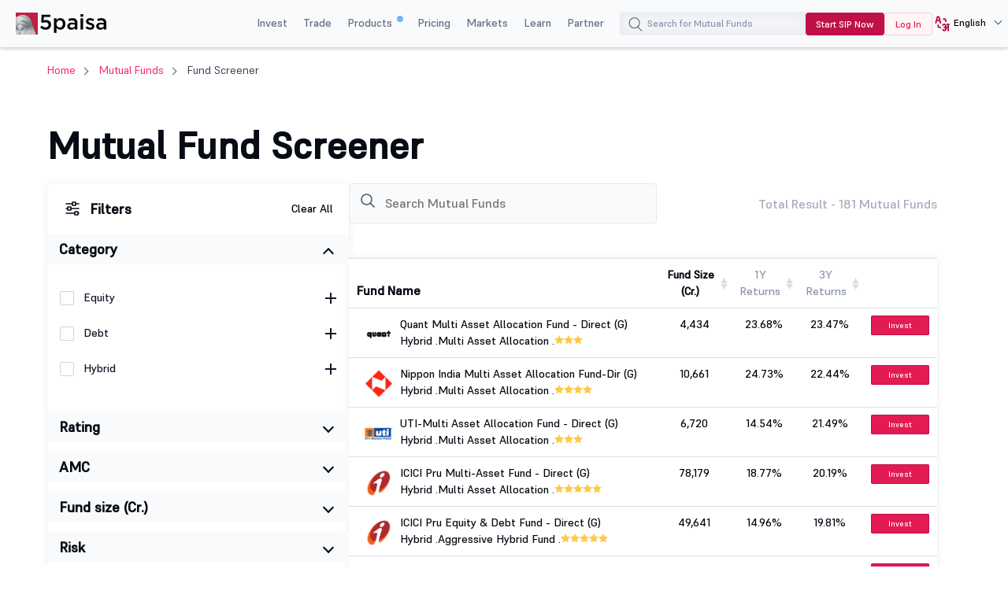

--- FILE ---
content_type: text/html; charset=UTF-8
request_url: https://www.5paisa.com/mutual-funds/fund-screener?_mcat=hybrid&_scat=_mcat=aggressive-hybrid-funds
body_size: 43966
content:
<!DOCTYPE html>
<html  lang="en" dir="ltr" prefix="og: https://ogp.me/ns#">
  <head>
        <script>
      window.addEventListener('message', receiveMessage, false);
      function receiveMessage(evt) {
        try {
        const isdatasource = evt.data && typeof (evt.data) == 'string' ? ( typeof (JSON.parse(evt.data).data_source) !== 'undefined'? JSON.parse(evt.data).data_source.match(/iframe/):false) : (typeof (evt.data.data_source) !== 'undefined'? evt.data.data_source.match(/iframe/):false)
        if(isdatasource){
        var evt_data = typeof (evt.data) == 'string' ? JSON.parse(evt.data): evt.data;
        dataLayer.push(evt_data)
        }
         } catch (error) { 
          console.log("", error);
          }
      }
    </script>
      <!-- Google Tag Manager -->
    <script>
    if(navigator.userAgent.toLowerCase().indexOf('lighthouse') < 0 && navigator.userAgent.toLowerCase().indexOf('speed insights') < 0) {

      function downloadJSAtOnload() {
        try {
          (function(w,d,s,l,i){w[l]=w[l]||[];w[l].push({'gtm.start':new Date().getTime(),event:'gtm.js'});var f=d.getElementsByTagName(s)[0],j=d.createElement(s),dl=l!='dataLayer'?'&l='+l:'';j.defer=true;j.async=true;j.src='https://www.googletagmanager.com/gtm.js?id='+i+dl;f.parentNode.insertBefore(j,f);})(window,document,'script','dataLayer','GTM-TPKFC6');
        } catch(err) {
          console.log("JS GTM error", err);
        }
      }   

      if(window.addEventListener)window.addEventListener("load",downloadJSAtOnload,!1);else if(window.attachEvent)window.attachEvent("onload",downloadJSAtOnload);else window.onload=downloadJSAtOnload;
     

    }
    </script>

    <!-- End Google Tag Manager -->
    <!-- start clevertap -->
   <!-- <script type="text/javascript">
     var clevertap = {event:[], profile:[], account:[], onUserLogin:[], notifications:[], privacy:[]};
    // replace with the CLEVERTAP_ACCOUNT_ID with the actual ACCOUNT ID value from your Dashboard -> Settings page
    clevertap.account.push({"id": "R74-5R4-6W5Z"});
    clevertap.privacy.push({optOut: false}); //set the flag to true, if the user of the device opts out of sharing their data
    clevertap.privacy.push({useIP: false}); //set the flag to true, if the user agrees to share their IP data
    (function () {
        var wzrk = document.createElement('script');
        wzrk.type = 'text/javascript';
        wzrk.async = true;
        wzrk.src = ('https:' == document.location.protocol ? 'https://d2r1yp2w7bby2u.cloudfront.net' : 'http://static.clevertap.com') + '/js/clevertap.min.js';
        var s = document.getElementsByTagName('script')[0];
        s.parentNode.insertBefore(wzrk, s);
      })();
   </script>-->
   <!-- end clevertap -->
    <meta charset="utf-8" />
<meta name="description" content="Analyze &amp; compare mutual funds by category, returns, risks and much more. 5paisa mutual fund screener built for smart investors to discover the best funds based on your goals." />
<link rel="canonical" href="https://www.5paisa.com/mutual-funds/fund-screener" />
<meta property="og:site_name" content="5paisa" />
<meta property="og:type" content="article" />
<meta property="og:url" content="https://www.5paisa.com/mutual-funds/fund-screener" />
<meta property="og:title" content="Mutual Funds Screener: Explore All Mutual Funds Online" />
<meta property="og:description" content="Mutual Funds Screener - Choose from a variety of Mutual Funds suitable for various investment objectives. Filter from the top growing Mutual Funds by category, AMC, fund size and invest in Mutual Funds with ease for high returns at 5paisa." />
<meta property="og:locale" content="en" />
<meta name="twitter:card" content="summary_large_image" />
<meta name="Generator" content="Drupal 10 (https://www.drupal.org)" />
<meta name="MobileOptimized" content="width" />
<meta name="HandheldFriendly" content="true" />
<meta name="viewport" content="width=device-width, initial-scale=1.0" />
<meta name="robots" content="index, follow" />
<link rel="stylesheet" href="/mutual-funds/themes/custom/fivepaisa/css/sticky.min.css" media="print" onload="this.media=&#039;all&#039;" />
<link rel="icon" href="https://storage.googleapis.com/5paisa-prod-storage/files/favicon-96x96_0_1.png" type="image/png" />
<link rel="alternate" href="https://www.5paisa.com/mutual-funds/fund-screener" hreflang="x-default" />
<link rel="alternate" href="https://www.5paisa.com/mutual-funds/fund-screener" hreflang="en-IN" />
<link rel="alternate" href="https://www.5paisa.com/hindi/mutual-funds/fund-screener" hreflang="hi-IN" />
<link rel="alternate" href="https://www.5paisa.com/gujarati/mutual-funds/fund-screener" hreflang="gu-IN" />
<link rel="alternate" href="https://www.5paisa.com/marathi/mutual-funds/fund-screener" hreflang="mr-IN" />

    <title>Mutual Funds Screener: Compare, Track &amp; Filter Funds Online</title>
    
    <link rel="stylesheet" media="all" href="/mutual-funds/themes/custom/fivepaisa/css/bootstrap.min.css?t8z2k6" async />
<link rel="stylesheet" media="all" href="/mutual-funds/themes/custom/fivepaisa/css/global-header-footer.min.css?t8z2k6" async />
<link rel="stylesheet" media="all" href="/mutual-funds/themes/custom/fivepaisa/css/less/fundscreener-stylesheet.css?t8z2k6" defer />
<link rel="stylesheet" media="all" href="https://cdn.datatables.net/1.10.20/css/jquery.dataTables.min.css" defer />

    
	<!-- facebook domain verification start -->
    <meta name="facebook-domain-verification" content="nddetdl0yh8y6225vj78e93sxed542" />    <!-- facebook domain verification end -->
  
                              <script>!function(e){var n="https://s.go-mpulse.net/boomerang/";if("False"=="True")e.BOOMR_config=e.BOOMR_config||{},e.BOOMR_config.PageParams=e.BOOMR_config.PageParams||{},e.BOOMR_config.PageParams.pci=!0,n="https://s2.go-mpulse.net/boomerang/";if(window.BOOMR_API_key="4PPDE-S3QLQ-M7K65-SAQPZ-HPDKT",function(){function e(){if(!o){var e=document.createElement("script");e.id="boomr-scr-as",e.src=window.BOOMR.url,e.async=!0,i.parentNode.appendChild(e),o=!0}}function t(e){o=!0;var n,t,a,r,d=document,O=window;if(window.BOOMR.snippetMethod=e?"if":"i",t=function(e,n){var t=d.createElement("script");t.id=n||"boomr-if-as",t.src=window.BOOMR.url,BOOMR_lstart=(new Date).getTime(),e=e||d.body,e.appendChild(t)},!window.addEventListener&&window.attachEvent&&navigator.userAgent.match(/MSIE [67]\./))return window.BOOMR.snippetMethod="s",void t(i.parentNode,"boomr-async");a=document.createElement("IFRAME"),a.src="about:blank",a.title="",a.role="presentation",a.loading="eager",r=(a.frameElement||a).style,r.width=0,r.height=0,r.border=0,r.display="none",i.parentNode.appendChild(a);try{O=a.contentWindow,d=O.document.open()}catch(_){n=document.domain,a.src="javascript:var d=document.open();d.domain='"+n+"';void(0);",O=a.contentWindow,d=O.document.open()}if(n)d._boomrl=function(){this.domain=n,t()},d.write("<bo"+"dy onload='document._boomrl();'>");else if(O._boomrl=function(){t()},O.addEventListener)O.addEventListener("load",O._boomrl,!1);else if(O.attachEvent)O.attachEvent("onload",O._boomrl);d.close()}function a(e){window.BOOMR_onload=e&&e.timeStamp||(new Date).getTime()}if(!window.BOOMR||!window.BOOMR.version&&!window.BOOMR.snippetExecuted){window.BOOMR=window.BOOMR||{},window.BOOMR.snippetStart=(new Date).getTime(),window.BOOMR.snippetExecuted=!0,window.BOOMR.snippetVersion=12,window.BOOMR.url=n+"4PPDE-S3QLQ-M7K65-SAQPZ-HPDKT";var i=document.currentScript||document.getElementsByTagName("script")[0],o=!1,r=document.createElement("link");if(r.relList&&"function"==typeof r.relList.supports&&r.relList.supports("preload")&&"as"in r)window.BOOMR.snippetMethod="p",r.href=window.BOOMR.url,r.rel="preload",r.as="script",r.addEventListener("load",e),r.addEventListener("error",function(){t(!0)}),setTimeout(function(){if(!o)t(!0)},3e3),BOOMR_lstart=(new Date).getTime(),i.parentNode.appendChild(r);else t(!1);if(window.addEventListener)window.addEventListener("load",a,!1);else if(window.attachEvent)window.attachEvent("onload",a)}}(),"".length>0)if(e&&"performance"in e&&e.performance&&"function"==typeof e.performance.setResourceTimingBufferSize)e.performance.setResourceTimingBufferSize();!function(){if(BOOMR=e.BOOMR||{},BOOMR.plugins=BOOMR.plugins||{},!BOOMR.plugins.AK){var n=""=="true"?1:0,t="",a="aogrcqaxgzgjs2llaxpq-f-4e1fdf7b0-clientnsv4-s.akamaihd.net",i="false"=="true"?2:1,o={"ak.v":"39","ak.cp":"898636","ak.ai":parseInt("954227",10),"ak.ol":"0","ak.cr":9,"ak.ipv":4,"ak.proto":"h2","ak.rid":"db4b4c0","ak.r":42951,"ak.a2":n,"ak.m":"dsca","ak.n":"essl","ak.bpcip":"3.141.17.0","ak.cport":58632,"ak.gh":"23.59.176.217","ak.quicv":"","ak.tlsv":"tls1.3","ak.0rtt":"","ak.0rtt.ed":"","ak.csrc":"-","ak.acc":"","ak.t":"1768621535","ak.ak":"hOBiQwZUYzCg5VSAfCLimQ==+tqdYI+0UYh7kOQg5or3uepNl6m991SSyocn95czVe4UziKsDytDWFF/TNhWPeTUvjL6e6HQmLWY96QY0AaejzcKavAkYSXjFlUktplgpg5dwiaMQzq+udNO7xNrJTftPXh90/0+FnxYpuz07AHkbtRrTFwj/191DbFRG9/hO8vcN9T9fpSyKNxjNiFJuReFO5IeGGEoRPlaGjx79sdoAbWrDDxkiLlsuKoyxXDHQQeLKmQb8GO4mqBnbc6wxho+u2ycNr6Co8sVMgyP6+quW/00Sw1n+8v+JtlGOCZtUK3dvV0sZzUtJT61ss2Dy5Jru8l2bGeaA2pQIJhrgc7w1090VLGcmK5fYOJH2kFx/sAjAMoHY+AphzW7hvsnZBexJPQpP7F4hpsAs8CuppEFKgQvzSqcDzSZ8Q3hwHcGaVI=","ak.pv":"87","ak.dpoabenc":"","ak.tf":i};if(""!==t)o["ak.ruds"]=t;var r={i:!1,av:function(n){var t="http.initiator";if(n&&(!n[t]||"spa_hard"===n[t]))o["ak.feo"]=void 0!==e.aFeoApplied?1:0,BOOMR.addVar(o)},rv:function(){var e=["ak.bpcip","ak.cport","ak.cr","ak.csrc","ak.gh","ak.ipv","ak.m","ak.n","ak.ol","ak.proto","ak.quicv","ak.tlsv","ak.0rtt","ak.0rtt.ed","ak.r","ak.acc","ak.t","ak.tf"];BOOMR.removeVar(e)}};BOOMR.plugins.AK={akVars:o,akDNSPreFetchDomain:a,init:function(){if(!r.i){var e=BOOMR.subscribe;e("before_beacon",r.av,null,null),e("onbeacon",r.rv,null,null),r.i=!0}return this},is_complete:function(){return!0}}}}()}(window);</script></head>
  <body class="path-node page-node-type-advance-page">
   
    <noscript><iframe src="https://www.googletagmanager.com/ns.html?id=GTM-TPKFC6"
    height="0" width="0" style="display:none;visibility:hidden"></iframe></noscript>
    
      <div class="dialog-off-canvas-main-canvas" data-off-canvas-main-canvas>
    <div class="wrapper">
	<!-- header start here -->

			<header>
				<div class="menu-block">
					<div class="menu-block__wrapper">
												 <div class="menu-block__logo">
							<a href="https://www.5paisa.com" class="logo--img">
								<img src="https://storage.googleapis.com/5paisa-prod-storage/app_logo/5paisalogonew.svg" alt="Home" width="135" height="40" title="Home">
							</a>
						</div>
						<div class="block__rightwrapper">
																					  
  <script src="https://accounts.google.com/gsi/client" async defer></script>


<div class="menu-block__right hidden-xs">
                <nav>
                <ul class="menu-block__list"><li class="menu-block__dropdown tabMenu">
                <a role="button" href="" title="Invest">Invest</a>
                <ul class="menu-block__dropdownlist tab-menu">
                <li><div class="submenu__wrapper"><div class="submenu__mainwrapper ">
                                <div class="headingtxtmenu">Investment Products</div>
                                <div class="submenu__wrapperbox aligncenter">
                                <ul><li>
                                <a  href="https://www.5paisa.com/investment-products/stocks-equity-trading" title="Stocks" >
                                <span class="bg-stocks"></span>
                                <span class="menuspantext">
                                    <span>Stocks</span>
                                <p>MTFs, advanced charts, advisory & more—right at your fingertips.</p>
                                </span>
                                </a>
                            </li><li>
                                <a  href="https://www.5paisa.com/mutual-funds/" title="Mutual Funds" >
                                <span class="bg-mutual_funds"></span>
                                <span class="menuspantext">
                                    <span>Mutual Funds</span>
                                <p>Invest in top performing funds at 0% commission</p>
                                </span>
                                </a>
                            </li><li>
                                <a  href="https://www.5paisa.com/ipo" title="IPOs" >
                                <span class="bg-ipos"></span>
                                <span class="menuspantext">
                                    <span>IPOs</span>
                                <p>Apply for IPOs within few clicks!</p>
                                </span>
                                </a>
                            </li></ul><ul><li>
                                <a  href="https://www.5paisa.com/etf" title="ETF" >
                                <span class="bg-etf"></span>
                                <span class="menuspantext">
                                    <span>ETF</span>
                                <p>Enjoy easy diversification with flexible investment</p>
                                </span>
                                </a>
                            </li><li>
                                <a  href="https://www.5paisa.com/invest-in-us-markets" title="US Stocks" >
                                <span class="bg-us_stocks"></span>
                                <span class="menuspantext">
                                    <span>US Stocks</span>
                                <p>Diversify into US Stocks & ETFs seamlessly!</p>
                                </span>
                                </a>
                            </li></ul></div></div><div class="submenu__mainwrapper rightboxwrapper">
                                <div class="headingtxtmenu">Tools</div>
                                <div class="submenu__wrapperbox aligncenter">
                                <ul><li>
                                <a  href="https://www.5paisa.com/calculators/brokerage-calculator" title="Brokerage Calculator" >
                                <span class="bg-brokerage_calculator"></span>
                                <span class="menuspantext">
                                    <span>Brokerage Calculator</span>
                                
                                </span>
                                </a>
                            </li><li>
                                <a  href="https://www.5paisa.com/calculators/sip-calculator" title="SIP Calculator" >
                                <span class="bg-sip_calculator"></span>
                                <span class="menuspantext">
                                    <span>SIP Calculator</span>
                                
                                </span>
                                </a>
                            </li><li>
                                <a  href="https://www.5paisa.com/stock-comparison" title="Stock Comparison" >
                                <span class="bg-stock_comparison"></span>
                                <span class="menuspantext">
                                    <span>Stock Comparison</span>
                                
                                </span>
                                </a>
                            </li><li>
                                <a  href="https://www.5paisa.com/stock-screener" title="Stock Screener" >
                                <span class="bg-stock_screener"></span>
                                <span class="menuspantext">
                                    <span>Stock Screener</span>
                                
                                </span>
                                </a>
                            </li><li>
                                <a  href="https://www.5paisa.com/calculators/elss-calculator" title="ELSS Calculator" >
                                <span class="bg-elss_calculator"></span>
                                <span class="menuspantext">
                                    <span>ELSS Calculator</span>
                                
                                </span>
                                </a>
                            </li><li>
                                <a  href="https://www.5paisa.com/calculators/swp-calculator" title="SWP Calculator" >
                                <span class="bg-swp_calculator"></span>
                                <span class="menuspantext">
                                    <span>SWP Calculator</span>
                                
                                </span>
                                </a>
                            </li><li>
                                <a  href="https://www.5paisa.com/calculators" class="linkcolor" title="All Calculators">All Calculators
                                    <svg width="12" height="13" viewBox="0 0 12 13" fill="none" xmlns="http://www.w3.org/2000/svg"><path d="M4.5 3.5L7.5 6.5L4.5 9.5" stroke="#1570EF" stroke-linecap="round" stroke-linejoin="round" /></svg>
                                </a>
                            </li></ul></div></div></div></li></ul><li class="menu-block__dropdown tabMenu">
                <a role="button" href="" title="Trade">Trade</a>
                <ul class="menu-block__dropdownlist tab-menu">
                <li><div class="submenu__wrapper"><div class="submenu__mainwrapper ">
                                <div class="headingtxtmenu">Trading Products</div>
                                <div class="submenu__wrapperbox aligncenter">
                                <ul><li>
                                <a  href="https://www.5paisa.com/derivatives" title="Future & Options" >
                                <span class="bg-future_n_options"></span>
                                <span class="menuspantext">
                                    <span>Future & Options</span>
                                <p>Trade F&O contracts across segments along with far expiry contracts</p>
                                </span>
                                </a>
                            </li><li>
                                <a  href="https://www.5paisa.com/investment-products/commodity-trading" title="Commodity" >
                                <span class="bg-commodity"></span>
                                <span class="menuspantext">
                                    <span>Commodity</span>
                                <p>Diversify your portfolios beyond traditional securities</p>
                                </span>
                                </a>
                            </li></ul></div></div><div class="submenu__mainwrapper rightboxwrapper">
                                <div class="headingtxtmenu">Tools</div>
                                <div class="submenu__wrapperbox aligncenter">
                                <ul><li>
                                <a  href="https://www.5paisa.com/calculators/margin-calculator" title="Margin Calculator" >
                                <span class="bg-margin_calculator"></span>
                                <span class="menuspantext">
                                    <span>Margin Calculator</span>
                                
                                </span>
                                </a>
                            </li><li>
                                <a  href="https://www.5paisa.com/stock-screener" title="Stock Screener" >
                                <span class="bg-stock_screener"></span>
                                <span class="menuspantext">
                                    <span>Stock Screener</span>
                                
                                </span>
                                </a>
                            </li><li>
                                <a  href="https://www.5paisa.com/calculators" class="linkcolor" title="All Calculators">All Calculators
                                    <svg width="12" height="13" viewBox="0 0 12 13" fill="none" xmlns="http://www.w3.org/2000/svg"><path d="M4.5 3.5L7.5 6.5L4.5 9.5" stroke="#1570EF" stroke-linecap="round" stroke-linejoin="round" /></svg>
                                </a>
                            </li></ul></div></div></div></li></ul><li class="menu-block__dropdown tabMenu">
                <a role="button" href="" title="Products">Products <sup class="activenew"></sup></a>
                <ul class="menu-block__dropdownlist tab-menu">
                <li><div class="submenu__wrapper"><div class="submenu__mainwrapper ">
                                <div class="headingtxtmenu">5paisa Platforms</div>
                                <div class="submenu__wrapperbox aligncenter">
                                <ul><li>
                                <a  href="https://www.5paisa.com/technology/mobile-trading-app" title="5paisa Trading App" >
                                <span class="bg-5paisa_trading_app"></span>
                                <span class="menuspantext">
                                    <span>5paisa Trading App</span>
                                <p>A go-to mobile app for savvy traders and investors!</p>
                                </span>
                                </a>
                            </li><li>
                                <a  href="https://www.5paisa.com/technology/web-platform" title="Web Platform" >
                                <span class="bg-web_platform"></span>
                                <span class="menuspantext">
                                    <span>Web Platform</span>
                                <p>A desktop trading platform for a seamless big-screen trading experience.</p>
                                </span>
                                </a>
                            </li><li>
                                <a  href="https://www.5paisa.com/technology/5paisa-exe" title="5paisa EXE" >
                                <span class="bg-5paisa_exe"></span>
                                <span class="menuspantext">
                                    <span>5paisa EXE</span>
                                <p>Go-to desktop-based platform for the fast and agile trader</p>
                                </span>
                                </a>
                            </li></ul><ul><li>
                                <a  href="https://www.5paisa.com/derivatives" title="FnO360" >
                                <span class="bg-fno360"></span>
                                <span class="menuspantext">
                                    <span>FnO360</span>
                                <p>A trading terminal designed exclusively for derivatives traders.</p>
                                </span>
                                </a>
                            </li><li>
                                <a  href="https://xstream.5paisa.com/" title="Xstream APIs" >
                                <span class="bg-xstream_apis"></span>
                                <span class="menuspantext">
                                    <span>Xstream APIs</span>
                                <p>Unleash the Future of Trading with our Free, Fast and Simple API Platform</p>
                                </span>
                                </a>
                            </li><li>
                                <a  href="https://www.5paisa.com/technology/scalper-terminal" title="Scalper Terminal" >
                                <span class="bg-scalper_terminal"></span>
                                <span class="menuspantext">
                                    <span>Scalper Terminal <span class="blink-soft">New</span></span>
                                <p>Lightning-fast scalping interface with instant keyboard execution.</p>
                                </span>
                                </a>
                            </li></ul><ul><li>
                                <a  href="https://www.5paisa.com/investment-products/margin-trading-facility-mtf" title="Pay Later MTF" >
                                <span class="bg-pay_later_mtf"></span>
                                <span class="menuspantext">
                                    <span>Pay Later MTF</span>
                                <p>Seize market opportunities instantly, pay laterl̥</p>
                                </span>
                                </a>
                            </li><li>
                                <a  href="https://www.5paisa.com/technology/mcp-ai-trading-assistant" title="5paisa MCP" >
                                <span class="bg-5paisa_mcp"></span>
                                <span class="menuspantext">
                                    <span>5paisa MCP</span>
                                <p>Your AI trading companion all through natural conversations</p>
                                </span>
                                </a>
                            </li><li>
                                <a  href="https://www.5paisa.com/technology/trading-view" title="Trade on Charts" >
                                <span class="bg-trade_on_charts"></span>
                                <span class="menuspantext">
                                    <span>Trade on Charts</span>
                                <p>Trade directly from TradingView charts with Tv.5paisa.</p>
                                </span>
                                </a>
                            </li></ul></div></div></div></li></ul><li class="menu-block__dropdown">
                <a href="https://www.5paisa.com/brokerage-charges" title="Pricing" >Pricing</a>
                <ul class="menu-block__dropdownlist">
                <li><div class="submenu__wrapper"></div></li></ul><li class="menu-block__dropdown tabMenu">
                <a role="button" href="" title="Markets">Markets</a>
                <ul class="menu-block__dropdownlist tab-menu">
                <li><div class="submenu__wrapper tabsubmenu">
                        <div class="submenu__wrapperbox aligncenter">
                        <ul class="submenulinks__tabs"><li><a href="#MarketMovers" title="Market Movers">Market Movers</a></li><li><a href="#Stocks" title="Stocks">Stocks</a></li><li><a href="#PopularStocks" title="Popular Stocks">Popular Stocks</a></li><li><a href="#Indices" title="Indices">Indices</a></li><li><a href="#IPO" title="IPO">IPO</a></li><li><a href="#MutualFunds" title="Mutual Funds">Mutual Funds</a></li></ul><div class="submenutab__wrapper"><div class="submenu__tabcontent" id="MarketMovers"><div class="submenu__catgorywrapper"><ul><li><a  href="https://www.5paisa.com/share-market-today" title="Market Today" ><span class="bg-market_today"></span><span class="menuspantext"><span>Market Today</span></span></a></li><li><a  href="https://www.5paisa.com/share-market-today/52-week-high" title="52 Week High" ><span class="bg-52_week_high"></span><span class="menuspantext"><span>52 Week High</span></span></a></li><li><a  href="https://www.5paisa.com/share-market-today/52-week-low" title="52 Week Low" ><span class="bg-52_week_low"></span><span class="menuspantext"><span>52 Week Low</span></span></a></li><li><a  href="https://www.5paisa.com/share-market-today/fii-dii" title="FII DII" ><span class="bg-fii_dii"></span><span class="menuspantext"><span>FII DII</span></span></a></li><li><a  href="https://www.5paisa.com/share-market-today/top-gainers" title="Top Gainers" ><span class="bg-top_gainers"></span><span class="menuspantext"><span>Top Gainers</span></span></a></li><li><a  href="https://www.5paisa.com/share-market-today/top-losers" title="Top Losers" ><span class="bg-top_losers"></span><span class="menuspantext"><span>Top Losers</span></span></a></li></ul></div><div class="submenu__catgorywrapper"><ul><li><a  href="https://www.5paisa.com/share-market-today/volume-shockers-nse" title="Volume Shockers" ><span class="bg-volume_shockers"></span><span class="menuspantext"><span>Volume Shockers</span></span></a></li><li><a  href="https://www.5paisa.com/share-market-today/value-shockers-nse" title="Value Shockers" ><span class="bg-value_shockers"></span><span class="menuspantext"><span>Value Shockers</span></span></a></li><li><a  href="https://www.5paisa.com/share-market-today/only-buyers-nse" title="Only Buyers" ><span class="bg-only_buyers"></span><span class="menuspantext"><span>Only Buyers</span></span></a></li><li><a  href="https://www.5paisa.com/share-market-today/only-sellers-nse" title="Only Sellers" ><span class="bg-only_sellers"></span><span class="menuspantext"><span>Only Sellers</span></span></a></li></ul></div></div><div class="submenu__tabcontent" id="Stocks"><div class="submenu__catgorywrapper"><ul><li><a  href="https://www.5paisa.com/share-market-today/stocks-to-buy-or-sell-today" title="Stocks to Buy Today" ><span class="bg-stocks_to_buy_today"></span><span class="menuspantext"><span>Stocks to Buy Today</span></span></a></li><li><a  href="https://www.5paisa.com/share-market-today/penny-stocks" title="Penny Stocks" ><span class="bg-penny_stocks"></span><span class="menuspantext"><span>Penny Stocks</span></span></a></li><li><a  href="https://www.5paisa.com/share-market-today/stocks-to-buy-under-rs-10" title="Stocks Under 10" ><span class="bg-stocks_under_10"></span><span class="menuspantext"><span>Stocks Under 10</span></span></a></li><li><a  href="https://www.5paisa.com/share-market-today/stocks-to-buy-under-rs-50" title="Stocks Under 50" ><span class="bg-stocks_under_50"></span><span class="menuspantext"><span>Stocks Under 50</span></span></a></li><li><a  href="https://www.5paisa.com/share-market-today/stocks-to-buy-under-rs-100" title="Stocks Under 100" ><span class="bg-stocks_under_100"></span><span class="menuspantext"><span>Stocks Under 100</span></span></a></li><li><a  href="https://www.5paisa.com/share-market-today/stocks-to-buy-under-rs-500" title="Stocks Under 500" ><span class="bg-stocks_under_500"></span><span class="menuspantext"><span>Stocks Under 500</span></span></a></li></ul></div><div class="submenu__catgorywrapper"><ul><li><a  href="https://www.5paisa.com/share-market-today/btst-stocks-for-the-day" title="BTST Stocks" ><span class="bg-btst_stocks"></span><span class="menuspantext"><span>BTST Stocks</span></span></a></li><li><a  href="https://www.5paisa.com/share-market-today/multibagger-stocks" title="Multibagger Stocks" ><span class="bg-multibagger_stocks"></span><span class="menuspantext"><span>Multibagger Stocks</span></span></a></li><li><a  href="https://www.5paisa.com/share-market-today/bonus" title="Bonus" ><span class="bg-bonus"></span><span class="menuspantext"><span>Bonus</span></span></a></li><li><a  href="https://www.5paisa.com/share-market-today/rights" title="Rights" ><span class="bg-rights"></span><span class="menuspantext"><span>Rights</span></span></a></li><li><a  href="https://www.5paisa.com/share-market-today/splits" title="Splits" ><span class="bg-splits"></span><span class="menuspantext"><span>Splits</span></span></a></li><li><a  href="https://www.5paisa.com/share-market-today/dividends" title="Dividends" ><span class="bg-dividends"></span><span class="menuspantext"><span>Dividends</span></span></a></li></ul></div><div class="submenu__catgorywrapper"><ul><li><a  href="https://www.5paisa.com/share-market-today/large-cap-stocks" title="Large Cap Stocks" ><span class="bg-large_cap_stocks"></span><span class="menuspantext"><span>Large Cap Stocks</span></span></a></li><li><a  href="https://www.5paisa.com/share-market-today/mid-cap-stocks" title="Mid Cap Stocks" ><span class="bg-mid_cap_stocks"></span><span class="menuspantext"><span>Mid Cap Stocks</span></span></a></li><li><a  href="https://www.5paisa.com/share-market-today/small-cap-stocks" title="Small Cap Stocks" ><span class="bg-small_cap_stocks"></span><span class="menuspantext"><span>Small Cap Stocks</span></span></a></li><li><a  href="https://www.5paisa.com/group-stocks/hero-shares" title="Group Stocks" ><span class="bg-group_stocks"></span><span class="menuspantext"><span>Group Stocks</span></span></a></li><li><a  href="https://www.5paisa.com/nifty-50-stocks-list" title="Nifty 50 Stock List" ><span class="bg-nifty_50_stock_list"></span><span class="menuspantext"><span>Nifty 50 Stock List</span></span></a></li><li><a  href="https://www.5paisa.com/share-market-today/india-adrs" title="Indian ADRs" ><span class="bg-indian_adrs"></span><span class="menuspantext"><span>Indian ADRs</span></span></a></li></ul></div></div><div class="submenu__tabcontent" id="PopularStocks"><div class="submenu__catgorywrapper"><ul><li><a  href="https://www.5paisa.com/stocks/lici-share-price" title="LIC" ><span class="bg-lic"></span><span class="menuspantext"><span>LIC</span></span></a></li><li><a  href="https://www.5paisa.com/stocks/tatamotors-share-price" title="Tata Motors" ><span class="bg-tata_motors"></span><span class="menuspantext"><span>Tata Motors</span></span></a></li><li><a  href="https://www.5paisa.com/stocks/irfc-share-price" title="IRFC" ><span class="bg-irfc"></span><span class="menuspantext"><span>IRFC</span></span></a></li><li><a  href="https://www.5paisa.com/stocks/itc-share-price" title="ITC" ><span class="bg-itc"></span><span class="menuspantext"><span>ITC</span></span></a></li><li><a  href="https://www.5paisa.com/stocks/tatasteel-share-price" title="Tata Steel" ><span class="bg-tata_steel"></span><span class="menuspantext"><span>Tata Steel</span></span></a></li><li><a  href="https://www.5paisa.com/stocks/adanient-share-price" title="Adani Enterprises" ><span class="bg-adani_enterprises"></span><span class="menuspantext"><span>Adani Enterprises</span></span></a></li></ul></div><div class="submenu__catgorywrapper"><ul><li><a  href="https://www.5paisa.com/stocks/yesbank-share-price" title="Yes Bank" ><span class="bg-yes_bank"></span><span class="menuspantext"><span>Yes Bank</span></span></a></li><li><a  href="https://www.5paisa.com/stocks/suzlon-share-price" title="Suzlon" ><span class="bg-suzlon"></span><span class="menuspantext"><span>Suzlon</span></span></a></li><li><a  href="https://www.5paisa.com/stocks/tcs-share-price" title="TCS" ><span class="bg-tcs"></span><span class="menuspantext"><span>TCS</span></span></a></li><li><a  href="https://www.5paisa.com/stocks/sbin-share-price" title="SBI" ><span class="bg-sbi"></span><span class="menuspantext"><span>SBI</span></span></a></li><li><a  href="https://www.5paisa.com/stocks/infy-share-price" title="Infosys" ><span class="bg-infosys"></span><span class="menuspantext"><span>Infosys</span></span></a></li><li><a  href="https://www.5paisa.com/stocks/adanipower-share-price" title="Adani Power" ><span class="bg-adani_power"></span><span class="menuspantext"><span>Adani Power</span></span></a></li></ul></div><div class="submenu__catgorywrapper"><ul><li><a  href="https://www.5paisa.com/stocks/reliance-share-price" title="Reliance" ><span class="bg-reliance"></span><span class="menuspantext"><span>Reliance</span></span></a></li><li><a  href="https://www.5paisa.com/stocks/tatapower-share-price" title="Tata Power" ><span class="bg-tata_power"></span><span class="menuspantext"><span>Tata Power</span></span></a></li><li><a  href="https://www.5paisa.com/stocks/idea-share-price" title="Idea" ><span class="bg-idea"></span><span class="menuspantext"><span>Idea</span></span></a></li><li><a  href="https://www.5paisa.com/stocks/jiofin-share-price" title="Jio Financial Services" ><span class="bg-jio_financial_services"></span><span class="menuspantext"><span>Jio Financial Services</span></span></a></li><li><a  href="https://www.5paisa.com/stocks/zomato-share-price" title="Zomato" ><span class="bg-zomato"></span><span class="menuspantext"><span>Zomato</span></span></a></li><li><a  href="https://www.5paisa.com/stocks/awl-share-price" title=" Adani Wilmar" ><span class="bg-adani_wilmar"></span><span class="menuspantext"><span> Adani Wilmar</span></span></a></li></ul></div></div><div class="submenu__tabcontent" id="Indices"><div class="submenu__catgorywrapper"><ul><li class="headingtxtmenu">NSE</li><li><a  href="https://www.5paisa.com/share-market-today/nifty-50" title="Nifty 50" ><span class="bg-nifty_50"></span><span class="menuspantext"><span>Nifty 50</span></span></a></li><li><a  href="https://www.5paisa.com/share-market-today/nifty-bank" title="Bank Nifty" ><span class="bg-bank_nifty"></span><span class="menuspantext"><span>Bank Nifty</span></span></a></li><li><a  href="https://www.5paisa.com/share-market-today/nifty-financial-services" title="FINNIFTY" ><span class="bg-finnifty"></span><span class="menuspantext"><span>FINNIFTY</span></span></a></li><li><a  href="https://www.5paisa.com/share-market-today/nifty-midcap-select" title="Nifty Midcap" ><span class="bg-nifty_midcap"></span><span class="menuspantext"><span>Nifty Midcap</span></span></a></li><li><a  href="https://www.5paisa.com/share-market-today/india-vix" title="India VIX" ><span class="bg-india_vix"></span><span class="menuspantext"><span>India VIX</span></span></a></li><li><a  href="https://www.5paisa.com/nse" class="linkcolor" title="Know More" >Know More
                                    <svg width="12" height="13" viewBox="0 0 12 13" fill="none" xmlns="http://www.w3.org/2000/svg"><path d="M4.5 3.5L7.5 6.5L4.5 9.5" stroke="#1570EF" stroke-linecap="round" stroke-linejoin="round"></path></svg>
                                </a>
                            </li></ul></div><div class="submenu__catgorywrapper"><ul><li class="headingtxtmenu">BSE</li><li><a  href="https://www.5paisa.com/share-market-today/bse-sensex" title="Sensex" ><span class="bg-sensex"></span><span class="menuspantext"><span>Sensex</span></span></a></li><li><a  href="https://www.5paisa.com/share-market-today/bse-bankex" title="BSE Bankex" ><span class="bg-bse_bankex"></span><span class="menuspantext"><span>BSE Bankex</span></span></a></li><li><a  href="https://www.5paisa.com/share-market-today/bse-smlcap" title="BSE Smallcap" ><span class="bg-bse_smallcap"></span><span class="menuspantext"><span>BSE Smallcap</span></span></a></li><li><a  href="https://www.5paisa.com/share-market-today/bse-midcap-select" title="BSE Midcap" ><span class="bg-bse_midcap"></span><span class="menuspantext"><span>BSE Midcap</span></span></a></li><li><a  href="https://www.5paisa.com/share-market-today/bse-100" title="BSE 100" ><span class="bg-bse_100"></span><span class="menuspantext"><span>BSE 100</span></span></a></li><li><a  href="https://www.5paisa.com/bse" class="linkcolor" title="Know More" >Know More
                                    <svg width="12" height="13" viewBox="0 0 12 13" fill="none" xmlns="http://www.w3.org/2000/svg"><path d="M4.5 3.5L7.5 6.5L4.5 9.5" stroke="#1570EF" stroke-linecap="round" stroke-linejoin="round"></path></svg>
                                </a>
                            </li></ul></div><div class="submenu__catgorywrapper"><ul><li class="headingtxtmenu">Global Indices</li><li><a  href="https://www.5paisa.com/share-market-today/gift-nifty" title="Gift Nifty" ><span class="bg-gift_nifty"></span><span class="menuspantext"><span>Gift Nifty</span></span></a></li><li><a  href="https://www.5paisa.com/share-market-today/dow" title="Dow" ><span class="bg-dow"></span><span class="menuspantext"><span>Dow</span></span></a></li><li><a  href="https://www.5paisa.com/share-market-today/hang-seng" title="Hang Seng" ><span class="bg-hang_seng"></span><span class="menuspantext"><span>Hang Seng</span></span></a></li><li><a  href="https://www.5paisa.com/share-market-today/s-p" title="S&P" ><span class="bg-snp"></span><span class="menuspantext"><span>S&P</span></span></a></li><li><a  href="https://www.5paisa.com/share-market-today/nikkei-225" title="Nikkei 225" ><span class="bg-nikkei_225"></span><span class="menuspantext"><span>Nikkei 225</span></span></a></li><li><a  href="https://www.5paisa.com/share-market-today/global-indices" class="linkcolor" title="Know More" >Know More
                                    <svg width="12" height="13" viewBox="0 0 12 13" fill="none" xmlns="http://www.w3.org/2000/svg"><path d="M4.5 3.5L7.5 6.5L4.5 9.5" stroke="#1570EF" stroke-linecap="round" stroke-linejoin="round"></path></svg>
                                </a>
                            </li></ul></div></div><div class="submenu__tabcontent" id="IPO"><div class="submenu__catgorywrapper"><ul><li><a  href="https://www.5paisa.com/ipo" title="IPO" ><span class="bg-ipo"></span><span class="menuspantext"><span>IPO</span></span></a></li><li><a  href="https://www.5paisa.com/ipo/upcoming-ipo" title="Upcoming IPO" ><span class="bg-upcoming_ipo"></span><span class="menuspantext"><span>Upcoming IPO</span></span></a></li><li><a  href="https://www.5paisa.com/ipo/current-ipo" title="Current IPO" ><span class="bg-current_ipo"></span><span class="menuspantext"><span>Current IPO</span></span></a></li><li><a  href="https://www.5paisa.com/ipo/closed-ipo" title="Closed IPO" ><span class="bg-closed_ipo"></span><span class="menuspantext"><span>Closed IPO</span></span></a></li><li><a  href="https://www.5paisa.com/ipo/recently-listed-ipo" title="Recently Listed IPO" ><span class="bg-recently_listed_ipo"></span><span class="menuspantext"><span>Recently Listed IPO</span></span></a></li><li><a  href="https://www.5paisa.com/ipo/ipo-allotment-status" title="IPO Allotment Status" ><span class="bg-ipo_allotment_status"></span><span class="menuspantext"><span>IPO Allotment Status</span></span></a></li></ul></div><div class="submenu__catgorywrapper"><ul><li><a  href="https://www.5paisa.com/ipo-calendar/november-2025" title="IPO Calendar" ><span class="bg-ipo_calendar"></span><span class="menuspantext"><span>IPO Calendar</span></span></a></li></ul></div></div><div class="submenu__tabcontent" id="MutualFunds"><div class="submenu__catgorywrapper"><ul><li class="headingtxtmenu">Categories</li><li><a  href="https://www.5paisa.com/mutual-funds/large-cap-funds" title="Large Cap Funds" ><span class="bg-large_cap_funds"></span><span class="menuspantext"><span>Large Cap Funds</span></span></a></li><li><a  href="https://www.5paisa.com/mutual-funds/mid-cap-funds" title="Mid Cap Funds" ><span class="bg-mid_cap_funds"></span><span class="menuspantext"><span>Mid Cap Funds</span></span></a></li><li><a  href="https://www.5paisa.com/mutual-funds/small-cap-funds" title="Small Cap Funds" ><span class="bg-small_cap_funds"></span><span class="menuspantext"><span>Small Cap Funds</span></span></a></li><li><a  href="https://www.5paisa.com/mutual-funds/elss" title="ELSS" ><span class="bg-elss"></span><span class="menuspantext"><span>ELSS</span></span></a></li><li><a  href="https://www.5paisa.com/mutual-funds/equity-savings" title="Equity" ><span class="bg-equity"></span><span class="menuspantext"><span>Equity</span></span></a></li><li><a  href="https://www.5paisa.com/mutual-funds/best-debt-mutual-funds" title="Debt" ><span class="bg-debt"></span><span class="menuspantext"><span>Debt</span></span></a></li></ul></div><div class="submenu__catgorywrapper"><ul><li class="headingtxtmenu">AMC’s</li><li><a  href="https://www.5paisa.com/mutual-funds/amc/sbi-mutual-fund" title="SBI Mutual Funds" ><span class="bg-sbi_mutual_funds"></span><span class="menuspantext"><span>SBI Mutual Funds</span></span></a></li><li><a  href="https://www.5paisa.com/mutual-funds/amc/hdfc-mutual-fund" title="HDFC Mutual Funds" ><span class="bg-hdfc_mutual_funds"></span><span class="menuspantext"><span>HDFC Mutual Funds</span></span></a></li><li><a  href="https://www.5paisa.com/mutual-funds/amc/axis-mutual-fund" title="Axis Mutual Funds" ><span class="bg-axis_mutual_funds"></span><span class="menuspantext"><span>Axis Mutual Funds</span></span></a></li><li><a  href="https://www.5paisa.com/mutual-funds/amc/icici-prudential-mutual-fund" title="ICICI Pru Mutual Fund" ><span class="bg-icici_pru_mutual_fund"></span><span class="menuspantext"><span>ICICI Pru Mutual Fund</span></span></a></li><li><a  href="https://www.5paisa.com/mutual-funds/amc/nippon-india-mutual-fund" title="Nippon India Mutual Funds" ><span class="bg-nippon_india_mutual_funds"></span><span class="menuspantext"><span>Nippon India Mutual Funds</span></span></a></li><li><a  href="https://www.5paisa.com/mutual-funds/amc" class="linkcolor" title="All AMC's" >All AMC's
                                    <svg width="12" height="13" viewBox="0 0 12 13" fill="none" xmlns="http://www.w3.org/2000/svg"><path d="M4.5 3.5L7.5 6.5L4.5 9.5" stroke="#1570EF" stroke-linecap="round" stroke-linejoin="round"></path></svg>
                                </a>
                            </li></ul></div><div class="submenu__catgorywrapper"><ul><li class="headingtxtmenu">Schemes</li><li><a  href="https://www.5paisa.com/mutual-funds/parag-parikh-flexi-cap-fund-direct-growth" title="Parag Parikh Flexi Cap" ><span class="bg-parag_parikh_flexi_cap"></span><span class="menuspantext"><span>Parag Parikh Flexi Cap</span></span></a></li><li><a  href="https://www.5paisa.com/mutual-funds/sbi-small-cap-fund-direct-growth" title="SBI Small Cap Fund" ><span class="bg-sbi_small_cap_fund"></span><span class="menuspantext"><span>SBI Small Cap Fund</span></span></a></li><li><a  href="https://www.5paisa.com/mutual-funds/sbi-contra-fund-direct-growth" title="SBI Contra Fund" ><span class="bg-sbi_contra_fund"></span><span class="menuspantext"><span>SBI Contra Fund</span></span></a></li><li><a  href="https://www.5paisa.com/mutual-funds/nippon-india-small-cap-fund-direct-growth" title="Nippon Small Cap Fund" ><span class="bg-nippon_small_cap_fund"></span><span class="menuspantext"><span>Nippon Small Cap Fund</span></span></a></li><li><a  href="https://www.5paisa.com/mutual-funds/icici-pru-technology-fund-direct-growth" title="ICICI Pru Technology Fund" ><span class="bg-icici_pru_technology_fund"></span><span class="menuspantext"><span>ICICI Pru Technology Fund</span></span></a></li><li><a  href="https://www.5paisa.com/mutual-funds/fund-screener" class="linkcolor" title="All Schemes" >All Schemes
                                    <svg width="12" height="13" viewBox="0 0 12 13" fill="none" xmlns="http://www.w3.org/2000/svg"><path d="M4.5 3.5L7.5 6.5L4.5 9.5" stroke="#1570EF" stroke-linecap="round" stroke-linejoin="round"></path></svg>
                                </a>
                            </li></ul></div></div></div></div></li></ul><li class="menu-block__dropdown tabMenu">
                <a role="button" href="" title="Learn">Learn</a>
                <ul class="menu-block__dropdownlist tab-menu">
                <li><div class="submenu__wrapper"><div class="submenu__mainwrapper ">
                                <div class="headingtxtmenu">Learn with us</div>
                                <div class="submenu__wrapperbox aligncenter">
                                <ul><li>
                                <a  href="https://www.5paisa.com/finschool/" title="FinSchool" >
                                <span class="bg-finschool"></span>
                                <span class="menuspantext">
                                    <span>FinSchool</span>
                                <p>One-stop destination for FREE courses to master investing and trading!</p>
                                </span>
                                </a>
                            </li><li>
                                <a  href="https://www.5paisa.com/stock-market-guide" title="Market Guide" >
                                <span class="bg-market_guide"></span>
                                <span class="menuspantext">
                                    <span>Market Guide</span>
                                <p>Ultimate guide to the stock market, covering investments, demat accounts, IPOs & more.</p>
                                </span>
                                </a>
                            </li><li>
                                <a  href="https://www.5paisa.com/news" title="Stock Market News" >
                                <span class="bg-stock_market_news"></span>
                                <span class="menuspantext">
                                    <span>Stock Market News</span>
                                <p>Track the latest trends in the Indian stock market with 5paisa.</p>
                                </span>
                                </a>
                            </li></ul><ul><li>
                                <a  href="https://www.5paisa.com/blog" title="Blogs" >
                                <span class="bg-blogs"></span>
                                <span class="menuspantext">
                                    <span>Blogs</span>
                                <p>Making the stock market simple—learn, invest, and grow!</p>
                                </span>
                                </a>
                            </li><li>
                                <a  href="https://www.5paisa.com/videos" title="Videos" >
                                <span class="bg-videos"></span>
                                <span class="menuspantext">
                                    <span>Videos</span>
                                <p>Demystify the stock market with our easy-to-understand investment videos.</p>
                                </span>
                                </a>
                            </li><li>
                                <a  href="https://www.5paisa.com/web-stories/" title="5p shorts" >
                                <span class="bg-5p_shorts"></span>
                                <span class="menuspantext">
                                    <span>5p shorts</span>
                                <p>Get bite-sized stock market insights with our web stories!</p>
                                </span>
                                </a>
                            </li></ul></div></div></div></li></ul><li class="menu-block__dropdown tabMenu">
                <a role="button" href="" title="Partner">Partner</a>
                <ul class="menu-block__dropdownlist tab-menu">
                <li><div class="submenu__wrapper"><div class="submenu__mainwrapper ">
                                <div class="headingtxtmenu">Partner with us</div>
                                <div class="submenu__wrapperbox aligncenter">
                                <ul><li>
                                <a  href="https://www.5paisa.com/become-an-authorised-person" title="5paisa Partner Program" >
                                <span class="bg-5paisa_partner_program"></span>
                                <span class="menuspantext">
                                    <span>5paisa Partner Program</span>
                                
                                </span>
                                </a>
                            </li></ul></div></div></div></li></ul></li></ul></nav></div>

<div class="nav-icon visible-xs" id="MenuHamburger">
	<span></span>
	<span></span>
	<span></span>
</div>
<div class="visible-xs">
	<div class="mobile__menuopen">
		<div class="mobile__linkswrapper">
			<a href="/demat-account" class="openacdarkred__btn">Open Demat Account</a>
			
				<div class="menu-block__language">
					<div class="paisadropdwon__wrapper dropdown__mobilewrapper visible-xs">
						<span class="stockdrop__down" id="MobilePopLang">
							<i class="language-web"></i>
							<span>English</span>
						</span>
						<div class="mobile__langpopup" id="MobileLangDiv">
							<div class="stock__langwrapper" id="MobileOpenpop">
								<a href="#" class="close__dropwrapper">✕</a>
								<div class="stock__radio">
									<input id="EnglishMob" type="radio" name="numbers">
									<label for="EnglishMob" style="font-weight: bold; color: rgb(61, 64, 81);">English</label>
								</div>
								<div class="stock__radio">
									<input id="HindiMob" type="radio" name="numbers">
									<label for="HindiMob">हिंदी</label>
								</div>
								<div class="stock__radio">
										<input id="MarathiMob" type="radio" name="numbers">
										<label for="MarathiMob">मराठी</label>
									</div>
								<div class="dropdown__radio">
									<input id="Gujarati" type="radio" name="numbers">
									<label for="Gujarati">ગુજરાતી</label>
								</div>
							
							</div>
						</div>
					</div>
				</div>
		
		</div>
		<!--<span class="mobilesignupgoogle visible-xs">
			<div class="menu-block__profile google-login" id="google-signin-mob">
			</div>
		</span>-->
		<ul class="menu mobile-menu">
			<li class="drpMenu"><a role="button" class="menu-main-1 " href="javascript:void(0);">Invest
                <i class="headerdrop__arrow"></i></a><ul class="subMenu" role="tablist"><li class="menu-2 nav-item mf__heading mb-2"><a role="button" class="nav-link text-center" href="javascript:void(0);" title="Investment Products">Investment Products<i class="headerdrop__arrow"></i></a><ul class="subMenu-2" role="tablist" style="display: none;"><li><a  class="menu-2" href="https://www.5paisa.com/investment-products/stocks-equity-trading" title="Stocks" ><span class="bg-stocks"></span><span class="menuspantext">
                            <span>Stocks</span><span class="menu-description"><p>MTFs, advanced charts, advisory & more—right at your fingertips.</p></span></span>
                            </a><a  class="menu-2" href="https://www.5paisa.com/mutual-funds/" title="Mutual Funds" ><span class="bg-mutual_funds"></span><span class="menuspantext">
                            <span>Mutual Funds</span><span class="menu-description"><p>Invest in top performing funds at 0% commission</p></span></span>
                            </a><a  class="menu-2" href="https://www.5paisa.com/ipo" title="IPOs" ><span class="bg-ipos"></span><span class="menuspantext">
                            <span>IPOs</span><span class="menu-description"><p>Apply for IPOs within few clicks!</p></span></span>
                            </a><a  class="menu-2" href="https://www.5paisa.com/etf" title="ETF" ><span class="bg-etf"></span><span class="menuspantext">
                            <span>ETF</span><span class="menu-description"><p>Enjoy easy diversification with flexible investment</p></span></span>
                            </a><a  class="menu-2" href="https://www.5paisa.com/invest-in-us-markets" title="US Stocks" ><span class="bg-us_stocks"></span><span class="menuspantext">
                            <span>US Stocks</span><span class="menu-description"><p>Diversify into US Stocks & ETFs seamlessly!</p></span></span>
                            </a></li>
                    </ul></li><li class="menu-2 nav-item mf__heading mb-2"><a role="button" class="nav-link text-center" href="javascript:void(0);" title="Tools">Tools<i class="headerdrop__arrow"></i></a><ul class="subMenu-2" role="tablist" style="display: none;"><li><a  class="menu-2" href="https://www.5paisa.com/calculators/brokerage-calculator" title="Brokerage Calculator" ><span class="bg-brokerage_calculator"></span><span class="menuspantext">
                            <span>Brokerage Calculator</span></span>
                            </a><a  class="menu-2" href="https://www.5paisa.com/calculators/sip-calculator" title="SIP Calculator" ><span class="bg-sip_calculator"></span><span class="menuspantext">
                            <span>SIP Calculator</span></span>
                            </a><a  class="menu-2" href="https://www.5paisa.com/stock-comparison" title="Stock Comparison" ><span class="bg-stock_comparison"></span><span class="menuspantext">
                            <span>Stock Comparison</span></span>
                            </a><a  class="menu-2" href="https://www.5paisa.com/stock-screener" title="Stock Screener" ><span class="bg-stock_screener"></span><span class="menuspantext">
                            <span>Stock Screener</span></span>
                            </a><a  class="menu-2" href="https://www.5paisa.com/calculators/elss-calculator" title="ELSS Calculator" ><span class="bg-elss_calculator"></span><span class="menuspantext">
                            <span>ELSS Calculator</span></span>
                            </a><a  class="menu-2" href="https://www.5paisa.com/calculators/swp-calculator" title="SWP Calculator" ><span class="bg-swp_calculator"></span><span class="menuspantext">
                            <span>SWP Calculator</span></span>
                            </a><a  class="menu-5" href="https://www.5paisa.com/calculators" title="All Calculators" >
                                All Calculators
                                <svg width="12" height="13" viewBox="0 0 12 13" fill="none" xmlns="http://www.w3.org/2000/svg">
                                    <path d="M4.5 3.5L7.5 6.5L4.5 9.5" stroke="#1570EF" stroke-linecap="round" stroke-linejoin="round"></path>
                                </svg>
                            </a></li>
                    </ul></li></ul><li class="drpMenu"><a role="button" class="menu-main-1 " href="javascript:void(0);">Trade
                <i class="headerdrop__arrow"></i></a><ul class="subMenu" role="tablist"><li class="menu-2 nav-item mf__heading mb-2"><a role="button" class="nav-link text-center" href="javascript:void(0);" title="Trading Products">Trading Products<i class="headerdrop__arrow"></i></a><ul class="subMenu-2" role="tablist" style="display: none;"><li><a  class="menu-2" href="https://www.5paisa.com/derivatives" title="Future & Options" ><span class="bg-future_n_options"></span><span class="menuspantext">
                            <span>Future & Options</span><span class="menu-description"><p>Trade F&O contracts across segments along with far expiry contracts</p></span></span>
                            </a><a  class="menu-2" href="https://www.5paisa.com/investment-products/commodity-trading" title="Commodity" ><span class="bg-commodity"></span><span class="menuspantext">
                            <span>Commodity</span><span class="menu-description"><p>Diversify your portfolios beyond traditional securities</p></span></span>
                            </a></li>
                    </ul></li><li class="menu-2 nav-item mf__heading mb-2"><a role="button" class="nav-link text-center" href="javascript:void(0);" title="Tools">Tools<i class="headerdrop__arrow"></i></a><ul class="subMenu-2" role="tablist" style="display: none;"><li><a  class="menu-2" href="https://www.5paisa.com/calculators/margin-calculator" title="Margin Calculator" ><span class="bg-margin_calculator"></span><span class="menuspantext">
                            <span>Margin Calculator</span></span>
                            </a><a  class="menu-2" href="https://www.5paisa.com/stock-screener" title="Stock Screener" ><span class="bg-stock_screener"></span><span class="menuspantext">
                            <span>Stock Screener</span></span>
                            </a><a  class="menu-5" href="https://www.5paisa.com/calculators" title="All Calculators" >
                                All Calculators
                                <svg width="12" height="13" viewBox="0 0 12 13" fill="none" xmlns="http://www.w3.org/2000/svg">
                                    <path d="M4.5 3.5L7.5 6.5L4.5 9.5" stroke="#1570EF" stroke-linecap="round" stroke-linejoin="round"></path>
                                </svg>
                            </a></li>
                    </ul></li></ul><li class="drpMenu"><a role="button" class="menu-main-1 " href="javascript:void(0);">Products <sup class="activenew"></sup>
                <i class="headerdrop__arrow"></i></a><ul class="subMenu" role="tablist"><li class="menu-2 nav-item mf__heading mb-2"><a role="button" class="nav-link text-center" href="javascript:void(0);" title="5paisa Platforms">5paisa Platforms<i class="headerdrop__arrow"></i></a><ul class="subMenu-2" role="tablist" style="display: none;"><li><a  class="menu-2" href="https://www.5paisa.com/technology/mobile-trading-app" title="5paisa Trading App" ><span class="bg-5paisa_trading_app"></span><span class="menuspantext">
                            <span>5paisa Trading App</span><span class="menu-description"><p>A go-to mobile app for savvy traders and investors!</p></span></span>
                            </a><a  class="menu-2" href="https://www.5paisa.com/technology/web-platform" title="Web Platform" ><span class="bg-web_platform"></span><span class="menuspantext">
                            <span>Web Platform</span><span class="menu-description"><p>A desktop trading platform for a seamless big-screen trading experience.</p></span></span>
                            </a><a  class="menu-2" href="https://www.5paisa.com/technology/5paisa-exe" title="5paisa EXE" ><span class="bg-5paisa_exe"></span><span class="menuspantext">
                            <span>5paisa EXE</span><span class="menu-description"><p>Go-to desktop-based platform for the fast and agile trader</p></span></span>
                            </a><a  class="menu-2" href="https://www.5paisa.com/derivatives" title="FnO360" ><span class="bg-fno360"></span><span class="menuspantext">
                            <span>FnO360</span><span class="menu-description"><p>A trading terminal designed exclusively for derivatives traders.</p></span></span>
                            </a><a  class="menu-2" href="https://xstream.5paisa.com/" title="Xstream APIs" ><span class="bg-xstream_apis"></span><span class="menuspantext">
                            <span>Xstream APIs</span><span class="menu-description"><p>Unleash the Future of Trading with our Free, Fast and Simple API Platform</p></span></span>
                            </a><a  class="menu-2" href="https://www.5paisa.com/technology/scalper-terminal" title="Scalper Terminal" ><span class="bg-scalper_terminal"></span><span class="menuspantext">
                            <span>Scalper Terminal <span class="blink-soft">New</span></span><span class="menu-description"><p>Lightning-fast scalping interface with instant keyboard execution.</p></span></span>
                            </a><a  class="menu-2" href="https://www.5paisa.com/investment-products/margin-trading-facility-mtf" title="Pay Later MTF" ><span class="bg-pay_later_mtf"></span><span class="menuspantext">
                            <span>Pay Later MTF</span><span class="menu-description"><p>Seize market opportunities instantly, pay laterl̥</p></span></span>
                            </a><a  class="menu-2" href="https://www.5paisa.com/technology/mcp-ai-trading-assistant" title="5paisa MCP" ><span class="bg-5paisa_mcp"></span><span class="menuspantext">
                            <span>5paisa MCP</span><span class="menu-description"><p>Your AI trading companion all through natural conversations</p></span></span>
                            </a><a  class="menu-2" href="https://www.5paisa.com/technology/trading-view" title="Trade on Charts" ><span class="bg-trade_on_charts"></span><span class="menuspantext">
                            <span>Trade on Charts</span><span class="menu-description"><p>Trade directly from TradingView charts with Tv.5paisa.</p></span></span>
                            </a></li>
                    </ul></li></ul><li class="drpMenu"><a class="menu-main-4" href="https://www.5paisa.com/brokerage-charges" >Pricing</a></li><li class="drpMenu"><a role="button" class="menu-main-1 " href="javascript:void(0);">Markets
                <i class="headerdrop__arrow"></i></a><ul class="subMenu" role="tablist"><li class="menu-2 nav-item mf__heading mb-2"><a role="button" class="nav-link text-center" href="javascript:void(0);" title="Market Movers">Market Movers<i class="headerdrop__arrow"></i></a><ul class="subMenu-2" role="tablist" style="display: none;"><li><a  class="menu-2" href="https://www.5paisa.com/share-market-today" title="Market Today" ><span class="bg-market_today"></span><span class="menuspantext">
                            <span>Market Today</span></span>
                            </a><a  class="menu-2" href="https://www.5paisa.com/share-market-today/52-week-high" title="52 Week High" ><span class="bg-52_week_high"></span><span class="menuspantext">
                            <span>52 Week High</span></span>
                            </a><a  class="menu-2" href="https://www.5paisa.com/share-market-today/52-week-low" title="52 Week Low" ><span class="bg-52_week_low"></span><span class="menuspantext">
                            <span>52 Week Low</span></span>
                            </a><a  class="menu-2" href="https://www.5paisa.com/share-market-today/fii-dii" title="FII DII" ><span class="bg-fii_dii"></span><span class="menuspantext">
                            <span>FII DII</span></span>
                            </a><a  class="menu-2" href="https://www.5paisa.com/share-market-today/top-gainers" title="Top Gainers" ><span class="bg-top_gainers"></span><span class="menuspantext">
                            <span>Top Gainers</span></span>
                            </a><a  class="menu-2" href="https://www.5paisa.com/share-market-today/top-losers" title="Top Losers" ><span class="bg-top_losers"></span><span class="menuspantext">
                            <span>Top Losers</span></span>
                            </a><a  class="menu-2" href="https://www.5paisa.com/share-market-today/volume-shockers-nse" title="Volume Shockers" ><span class="bg-volume_shockers"></span><span class="menuspantext">
                            <span>Volume Shockers</span></span>
                            </a><a  class="menu-2" href="https://www.5paisa.com/share-market-today/value-shockers-nse" title="Value Shockers" ><span class="bg-value_shockers"></span><span class="menuspantext">
                            <span>Value Shockers</span></span>
                            </a><a  class="menu-2" href="https://www.5paisa.com/share-market-today/only-buyers-nse" title="Only Buyers" ><span class="bg-only_buyers"></span><span class="menuspantext">
                            <span>Only Buyers</span></span>
                            </a><a  class="menu-2" href="https://www.5paisa.com/share-market-today/only-sellers-nse" title="Only Sellers" ><span class="bg-only_sellers"></span><span class="menuspantext">
                            <span>Only Sellers</span></span>
                            </a></li>
                    </ul></li><li class="menu-2 nav-item mf__heading mb-2"><a role="button" class="nav-link text-center" href="javascript:void(0);" title="Stocks">Stocks<i class="headerdrop__arrow"></i></a><ul class="subMenu-2" role="tablist" style="display: none;"><li><a  class="menu-2" href="https://www.5paisa.com/share-market-today/stocks-to-buy-or-sell-today" title="Stocks to Buy Today" ><span class="bg-stocks_to_buy_today"></span><span class="menuspantext">
                            <span>Stocks to Buy Today</span></span>
                            </a><a  class="menu-2" href="https://www.5paisa.com/share-market-today/penny-stocks" title="Penny Stocks" ><span class="bg-penny_stocks"></span><span class="menuspantext">
                            <span>Penny Stocks</span></span>
                            </a><a  class="menu-2" href="https://www.5paisa.com/share-market-today/stocks-to-buy-under-rs-10" title="Stocks Under 10" ><span class="bg-stocks_under_10"></span><span class="menuspantext">
                            <span>Stocks Under 10</span></span>
                            </a><a  class="menu-2" href="https://www.5paisa.com/share-market-today/stocks-to-buy-under-rs-50" title="Stocks Under 50" ><span class="bg-stocks_under_50"></span><span class="menuspantext">
                            <span>Stocks Under 50</span></span>
                            </a><a  class="menu-2" href="https://www.5paisa.com/share-market-today/stocks-to-buy-under-rs-100" title="Stocks Under 100" ><span class="bg-stocks_under_100"></span><span class="menuspantext">
                            <span>Stocks Under 100</span></span>
                            </a><a  class="menu-2" href="https://www.5paisa.com/share-market-today/stocks-to-buy-under-rs-500" title="Stocks Under 500" ><span class="bg-stocks_under_500"></span><span class="menuspantext">
                            <span>Stocks Under 500</span></span>
                            </a><a  class="menu-2" href="https://www.5paisa.com/share-market-today/btst-stocks-for-the-day" title="BTST Stocks" ><span class="bg-btst_stocks"></span><span class="menuspantext">
                            <span>BTST Stocks</span></span>
                            </a><a  class="menu-2" href="https://www.5paisa.com/share-market-today/multibagger-stocks" title="Multibagger Stocks" ><span class="bg-multibagger_stocks"></span><span class="menuspantext">
                            <span>Multibagger Stocks</span></span>
                            </a><a  class="menu-2" href="https://www.5paisa.com/share-market-today/bonus" title="Bonus" ><span class="bg-bonus"></span><span class="menuspantext">
                            <span>Bonus</span></span>
                            </a><a  class="menu-2" href="https://www.5paisa.com/share-market-today/rights" title="Rights" ><span class="bg-rights"></span><span class="menuspantext">
                            <span>Rights</span></span>
                            </a><a  class="menu-2" href="https://www.5paisa.com/share-market-today/splits" title="Splits" ><span class="bg-splits"></span><span class="menuspantext">
                            <span>Splits</span></span>
                            </a><a  class="menu-2" href="https://www.5paisa.com/share-market-today/dividends" title="Dividends" ><span class="bg-dividends"></span><span class="menuspantext">
                            <span>Dividends</span></span>
                            </a><a  class="menu-2" href="https://www.5paisa.com/share-market-today/large-cap-stocks" title="Large Cap Stocks" ><span class="bg-large_cap_stocks"></span><span class="menuspantext">
                            <span>Large Cap Stocks</span></span>
                            </a><a  class="menu-2" href="https://www.5paisa.com/share-market-today/mid-cap-stocks" title="Mid Cap Stocks" ><span class="bg-mid_cap_stocks"></span><span class="menuspantext">
                            <span>Mid Cap Stocks</span></span>
                            </a><a  class="menu-2" href="https://www.5paisa.com/share-market-today/small-cap-stocks" title="Small Cap Stocks" ><span class="bg-small_cap_stocks"></span><span class="menuspantext">
                            <span>Small Cap Stocks</span></span>
                            </a><a  class="menu-2" href="https://www.5paisa.com/group-stocks/hero-shares" title="Group Stocks" ><span class="bg-group_stocks"></span><span class="menuspantext">
                            <span>Group Stocks</span></span>
                            </a><a  class="menu-2" href="https://www.5paisa.com/nifty-50-stocks-list" title="Nifty 50 Stock List" ><span class="bg-nifty_50_stock_list"></span><span class="menuspantext">
                            <span>Nifty 50 Stock List</span></span>
                            </a><a  class="menu-2" href="https://www.5paisa.com/share-market-today/india-adrs" title="Indian ADRs" ><span class="bg-indian_adrs"></span><span class="menuspantext">
                            <span>Indian ADRs</span></span>
                            </a></li>
                    </ul></li><li class="menu-2 nav-item mf__heading mb-2"><a role="button" class="nav-link text-center" href="javascript:void(0);" title="Popular Stocks">Popular Stocks<i class="headerdrop__arrow"></i></a><ul class="subMenu-2" role="tablist" style="display: none;"><li><a  class="menu-2" href="https://www.5paisa.com/stocks/lici-share-price" title="LIC" ><span class="bg-lic"></span><span class="menuspantext">
                            <span>LIC</span></span>
                            </a><a  class="menu-2" href="https://www.5paisa.com/stocks/tatamotors-share-price" title="Tata Motors" ><span class="bg-tata_motors"></span><span class="menuspantext">
                            <span>Tata Motors</span></span>
                            </a><a  class="menu-2" href="https://www.5paisa.com/stocks/irfc-share-price" title="IRFC" ><span class="bg-irfc"></span><span class="menuspantext">
                            <span>IRFC</span></span>
                            </a><a  class="menu-2" href="https://www.5paisa.com/stocks/itc-share-price" title="ITC" ><span class="bg-itc"></span><span class="menuspantext">
                            <span>ITC</span></span>
                            </a><a  class="menu-2" href="https://www.5paisa.com/stocks/tatasteel-share-price" title="Tata Steel" ><span class="bg-tata_steel"></span><span class="menuspantext">
                            <span>Tata Steel</span></span>
                            </a><a  class="menu-2" href="https://www.5paisa.com/stocks/adanient-share-price" title="Adani Enterprises" ><span class="bg-adani_enterprises"></span><span class="menuspantext">
                            <span>Adani Enterprises</span></span>
                            </a><a  class="menu-2" href="https://www.5paisa.com/stocks/yesbank-share-price" title="Yes Bank" ><span class="bg-yes_bank"></span><span class="menuspantext">
                            <span>Yes Bank</span></span>
                            </a><a  class="menu-2" href="https://www.5paisa.com/stocks/suzlon-share-price" title="Suzlon" ><span class="bg-suzlon"></span><span class="menuspantext">
                            <span>Suzlon</span></span>
                            </a><a  class="menu-2" href="https://www.5paisa.com/stocks/tcs-share-price" title="TCS" ><span class="bg-tcs"></span><span class="menuspantext">
                            <span>TCS</span></span>
                            </a><a  class="menu-2" href="https://www.5paisa.com/stocks/sbin-share-price" title="SBI" ><span class="bg-sbi"></span><span class="menuspantext">
                            <span>SBI</span></span>
                            </a><a  class="menu-2" href="https://www.5paisa.com/stocks/infy-share-price" title="Infosys" ><span class="bg-infosys"></span><span class="menuspantext">
                            <span>Infosys</span></span>
                            </a><a  class="menu-2" href="https://www.5paisa.com/stocks/adanipower-share-price" title="Adani Power" ><span class="bg-adani_power"></span><span class="menuspantext">
                            <span>Adani Power</span></span>
                            </a><a  class="menu-2" href="https://www.5paisa.com/stocks/reliance-share-price" title="Reliance" ><span class="bg-reliance"></span><span class="menuspantext">
                            <span>Reliance</span></span>
                            </a><a  class="menu-2" href="https://www.5paisa.com/stocks/tatapower-share-price" title="Tata Power" ><span class="bg-tata_power"></span><span class="menuspantext">
                            <span>Tata Power</span></span>
                            </a><a  class="menu-2" href="https://www.5paisa.com/stocks/idea-share-price" title="Idea" ><span class="bg-idea"></span><span class="menuspantext">
                            <span>Idea</span></span>
                            </a><a  class="menu-2" href="https://www.5paisa.com/stocks/jiofin-share-price" title="Jio Financial Services" ><span class="bg-jio_financial_services"></span><span class="menuspantext">
                            <span>Jio Financial Services</span></span>
                            </a><a  class="menu-2" href="https://www.5paisa.com/stocks/zomato-share-price" title="Zomato" ><span class="bg-zomato"></span><span class="menuspantext">
                            <span>Zomato</span></span>
                            </a><a  class="menu-2" href="https://www.5paisa.com/stocks/awl-share-price" title=" Adani Wilmar" ><span class="bg-adani_wilmar"></span><span class="menuspantext">
                            <span> Adani Wilmar</span></span>
                            </a></li>
                    </ul></li><li class="menu-2 nav-item mf__heading mb-2"><a role="button" class="nav-link text-center" href="javascript:void(0);" title="Indices">Indices<i class="headerdrop__arrow"></i></a><ul class="subMenu-2" role="tablist" style="display: none;"><li><div id="headingtxtmenu" class="headingtxtmenu">NSE<i class="headerdrop__arrow"></i>
                                    </div><a  class="menu-2" href="https://www.5paisa.com/share-market-today/nifty-50" title="Nifty 50" ><span class="bg-nifty_50"></span><span class="menuspantext">
                            <span>Nifty 50</span></span>
                            </a><a  class="menu-2" href="https://www.5paisa.com/share-market-today/nifty-bank" title="Bank Nifty" ><span class="bg-bank_nifty"></span><span class="menuspantext">
                            <span>Bank Nifty</span></span>
                            </a><a  class="menu-2" href="https://www.5paisa.com/share-market-today/nifty-financial-services" title="FINNIFTY" ><span class="bg-finnifty"></span><span class="menuspantext">
                            <span>FINNIFTY</span></span>
                            </a><a  class="menu-2" href="https://www.5paisa.com/share-market-today/nifty-midcap-select" title="Nifty Midcap" ><span class="bg-nifty_midcap"></span><span class="menuspantext">
                            <span>Nifty Midcap</span></span>
                            </a><a  class="menu-2" href="https://www.5paisa.com/share-market-today/india-vix" title="India VIX" ><span class="bg-india_vix"></span><span class="menuspantext">
                            <span>India VIX</span></span>
                            </a><a  class="menu-5" href="https://www.5paisa.com/nse" title="Know More" >
                                Know More
                                <svg width="12" height="13" viewBox="0 0 12 13" fill="none" xmlns="http://www.w3.org/2000/svg">
                                    <path d="M4.5 3.5L7.5 6.5L4.5 9.5" stroke="#1570EF" stroke-linecap="round" stroke-linejoin="round"></path>
                                </svg>
                            </a><div id="headingtxtmenu" class="headingtxtmenu">BSE<i class="headerdrop__arrow"></i>
                                    </div><a  class="menu-2" href="https://www.5paisa.com/share-market-today/bse-sensex" title="Sensex" ><span class="bg-sensex"></span><span class="menuspantext">
                            <span>Sensex</span></span>
                            </a><a  class="menu-2" href="https://www.5paisa.com/share-market-today/bse-bankex" title="BSE Bankex" ><span class="bg-bse_bankex"></span><span class="menuspantext">
                            <span>BSE Bankex</span></span>
                            </a><a  class="menu-2" href="https://www.5paisa.com/share-market-today/bse-smlcap" title="BSE Smallcap" ><span class="bg-bse_smallcap"></span><span class="menuspantext">
                            <span>BSE Smallcap</span></span>
                            </a><a  class="menu-2" href="https://www.5paisa.com/share-market-today/bse-midcap-select" title="BSE Midcap" ><span class="bg-bse_midcap"></span><span class="menuspantext">
                            <span>BSE Midcap</span></span>
                            </a><a  class="menu-2" href="https://www.5paisa.com/share-market-today/bse-100" title="BSE 100" ><span class="bg-bse_100"></span><span class="menuspantext">
                            <span>BSE 100</span></span>
                            </a><a  class="menu-5" href="https://www.5paisa.com/bse" title="Know More" >
                                Know More
                                <svg width="12" height="13" viewBox="0 0 12 13" fill="none" xmlns="http://www.w3.org/2000/svg">
                                    <path d="M4.5 3.5L7.5 6.5L4.5 9.5" stroke="#1570EF" stroke-linecap="round" stroke-linejoin="round"></path>
                                </svg>
                            </a><div id="headingtxtmenu" class="headingtxtmenu">Global Indices<i class="headerdrop__arrow"></i>
                                    </div><a  class="menu-2" href="https://www.5paisa.com/share-market-today/gift-nifty" title="Gift Nifty" ><span class="bg-gift_nifty"></span><span class="menuspantext">
                            <span>Gift Nifty</span></span>
                            </a><a  class="menu-2" href="https://www.5paisa.com/share-market-today/dow" title="Dow" ><span class="bg-dow"></span><span class="menuspantext">
                            <span>Dow</span></span>
                            </a><a  class="menu-2" href="https://www.5paisa.com/share-market-today/hang-seng" title="Hang Seng" ><span class="bg-hang_seng"></span><span class="menuspantext">
                            <span>Hang Seng</span></span>
                            </a><a  class="menu-2" href="https://www.5paisa.com/share-market-today/s-p" title="S&P" ><span class="bg-snp"></span><span class="menuspantext">
                            <span>S&P</span></span>
                            </a><a  class="menu-2" href="https://www.5paisa.com/share-market-today/nikkei-225" title="Nikkei 225" ><span class="bg-nikkei_225"></span><span class="menuspantext">
                            <span>Nikkei 225</span></span>
                            </a><a  class="menu-5" href="https://www.5paisa.com/share-market-today/global-indices" title="Know More" >
                                Know More
                                <svg width="12" height="13" viewBox="0 0 12 13" fill="none" xmlns="http://www.w3.org/2000/svg">
                                    <path d="M4.5 3.5L7.5 6.5L4.5 9.5" stroke="#1570EF" stroke-linecap="round" stroke-linejoin="round"></path>
                                </svg>
                            </a></li>
                    </ul></li><li class="menu-2 nav-item mf__heading mb-2"><a role="button" class="nav-link text-center" href="javascript:void(0);" title="IPO">IPO<i class="headerdrop__arrow"></i></a><ul class="subMenu-2" role="tablist" style="display: none;"><li><a  class="menu-2" href="https://www.5paisa.com/ipo" title="IPO" ><span class="bg-ipo"></span><span class="menuspantext">
                            <span>IPO</span></span>
                            </a><a  class="menu-2" href="https://www.5paisa.com/ipo/upcoming-ipo" title="Upcoming IPO" ><span class="bg-upcoming_ipo"></span><span class="menuspantext">
                            <span>Upcoming IPO</span></span>
                            </a><a  class="menu-2" href="https://www.5paisa.com/ipo/current-ipo" title="Current IPO" ><span class="bg-current_ipo"></span><span class="menuspantext">
                            <span>Current IPO</span></span>
                            </a><a  class="menu-2" href="https://www.5paisa.com/ipo/closed-ipo" title="Closed IPO" ><span class="bg-closed_ipo"></span><span class="menuspantext">
                            <span>Closed IPO</span></span>
                            </a><a  class="menu-2" href="https://www.5paisa.com/ipo/recently-listed-ipo" title="Recently Listed IPO" ><span class="bg-recently_listed_ipo"></span><span class="menuspantext">
                            <span>Recently Listed IPO</span></span>
                            </a><a  class="menu-2" href="https://www.5paisa.com/ipo/ipo-allotment-status" title="IPO Allotment Status" ><span class="bg-ipo_allotment_status"></span><span class="menuspantext">
                            <span>IPO Allotment Status</span></span>
                            </a><a  class="menu-2" href="https://www.5paisa.com/ipo-calendar/november-2025" title="IPO Calendar" ><span class="bg-ipo_calendar"></span><span class="menuspantext">
                            <span>IPO Calendar</span></span>
                            </a></li>
                    </ul></li><li class="menu-2 nav-item mf__heading mb-2"><a role="button" class="nav-link text-center" href="javascript:void(0);" title="Mutual Funds">Mutual Funds<i class="headerdrop__arrow"></i></a><ul class="subMenu-2" role="tablist" style="display: none;"><li><div id="headingtxtmenu" class="headingtxtmenu">Categories<i class="headerdrop__arrow"></i>
                                    </div><a  class="menu-2" href="https://www.5paisa.com/mutual-funds/large-cap-funds" title="Large Cap Funds" ><span class="bg-large_cap_funds"></span><span class="menuspantext">
                            <span>Large Cap Funds</span></span>
                            </a><a  class="menu-2" href="https://www.5paisa.com/mutual-funds/mid-cap-funds" title="Mid Cap Funds" ><span class="bg-mid_cap_funds"></span><span class="menuspantext">
                            <span>Mid Cap Funds</span></span>
                            </a><a  class="menu-2" href="https://www.5paisa.com/mutual-funds/small-cap-funds" title="Small Cap Funds" ><span class="bg-small_cap_funds"></span><span class="menuspantext">
                            <span>Small Cap Funds</span></span>
                            </a><a  class="menu-2" href="https://www.5paisa.com/mutual-funds/elss" title="ELSS" ><span class="bg-elss"></span><span class="menuspantext">
                            <span>ELSS</span></span>
                            </a><a  class="menu-2" href="https://www.5paisa.com/mutual-funds/equity-savings" title="Equity" ><span class="bg-equity"></span><span class="menuspantext">
                            <span>Equity</span></span>
                            </a><a  class="menu-2" href="https://www.5paisa.com/mutual-funds/best-debt-mutual-funds" title="Debt" ><span class="bg-debt"></span><span class="menuspantext">
                            <span>Debt</span></span>
                            </a><div id="headingtxtmenu" class="headingtxtmenu">AMC’s<i class="headerdrop__arrow"></i>
                                    </div><a  class="menu-2" href="https://www.5paisa.com/mutual-funds/amc/sbi-mutual-fund" title="SBI Mutual Funds" ><span class="bg-sbi_mutual_funds"></span><span class="menuspantext">
                            <span>SBI Mutual Funds</span></span>
                            </a><a  class="menu-2" href="https://www.5paisa.com/mutual-funds/amc/hdfc-mutual-fund" title="HDFC Mutual Funds" ><span class="bg-hdfc_mutual_funds"></span><span class="menuspantext">
                            <span>HDFC Mutual Funds</span></span>
                            </a><a  class="menu-2" href="https://www.5paisa.com/mutual-funds/amc/axis-mutual-fund" title="Axis Mutual Funds" ><span class="bg-axis_mutual_funds"></span><span class="menuspantext">
                            <span>Axis Mutual Funds</span></span>
                            </a><a  class="menu-2" href="https://www.5paisa.com/mutual-funds/amc/icici-prudential-mutual-fund" title="ICICI Pru Mutual Fund" ><span class="bg-icici_pru_mutual_fund"></span><span class="menuspantext">
                            <span>ICICI Pru Mutual Fund</span></span>
                            </a><a  class="menu-2" href="https://www.5paisa.com/mutual-funds/amc/nippon-india-mutual-fund" title="Nippon India Mutual Funds" ><span class="bg-nippon_india_mutual_funds"></span><span class="menuspantext">
                            <span>Nippon India Mutual Funds</span></span>
                            </a><a  class="menu-5" href="https://www.5paisa.com/mutual-funds/amc" title="All AMC's" >
                                All AMC's
                                <svg width="12" height="13" viewBox="0 0 12 13" fill="none" xmlns="http://www.w3.org/2000/svg">
                                    <path d="M4.5 3.5L7.5 6.5L4.5 9.5" stroke="#1570EF" stroke-linecap="round" stroke-linejoin="round"></path>
                                </svg>
                            </a><div id="headingtxtmenu" class="headingtxtmenu">Schemes<i class="headerdrop__arrow"></i>
                                    </div><a  class="menu-2" href="https://www.5paisa.com/mutual-funds/parag-parikh-flexi-cap-fund-direct-growth" title="Parag Parikh Flexi Cap" ><span class="bg-parag_parikh_flexi_cap"></span><span class="menuspantext">
                            <span>Parag Parikh Flexi Cap</span></span>
                            </a><a  class="menu-2" href="https://www.5paisa.com/mutual-funds/sbi-small-cap-fund-direct-growth" title="SBI Small Cap Fund" ><span class="bg-sbi_small_cap_fund"></span><span class="menuspantext">
                            <span>SBI Small Cap Fund</span></span>
                            </a><a  class="menu-2" href="https://www.5paisa.com/mutual-funds/sbi-contra-fund-direct-growth" title="SBI Contra Fund" ><span class="bg-sbi_contra_fund"></span><span class="menuspantext">
                            <span>SBI Contra Fund</span></span>
                            </a><a  class="menu-2" href="https://www.5paisa.com/mutual-funds/nippon-india-small-cap-fund-direct-growth" title="Nippon Small Cap Fund" ><span class="bg-nippon_small_cap_fund"></span><span class="menuspantext">
                            <span>Nippon Small Cap Fund</span></span>
                            </a><a  class="menu-2" href="https://www.5paisa.com/mutual-funds/icici-pru-technology-fund-direct-growth" title="ICICI Pru Technology Fund" ><span class="bg-icici_pru_technology_fund"></span><span class="menuspantext">
                            <span>ICICI Pru Technology Fund</span></span>
                            </a><a  class="menu-5" href="https://www.5paisa.com/mutual-funds/fund-screener" title="All Schemes" >
                                All Schemes
                                <svg width="12" height="13" viewBox="0 0 12 13" fill="none" xmlns="http://www.w3.org/2000/svg">
                                    <path d="M4.5 3.5L7.5 6.5L4.5 9.5" stroke="#1570EF" stroke-linecap="round" stroke-linejoin="round"></path>
                                </svg>
                            </a></li>
                    </ul></li></ul><li class="drpMenu"><a role="button" class="menu-main-1 " href="javascript:void(0);">Learn
                <i class="headerdrop__arrow"></i></a><ul class="subMenu" role="tablist"><li class="menu-2 nav-item mf__heading mb-2"><a  class="menu-2" href="https://www.5paisa.com/finschool/" title="FinSchool" ><span class="bg-finschool"></span><span class="menuspantext">
                            <span>FinSchool</span><span class="menu-description"><p>One-stop destination for FREE courses to master investing and trading!</p></span></span>
                            </a><a  class="menu-2" href="https://www.5paisa.com/stock-market-guide" title="Market Guide" ><span class="bg-market_guide"></span><span class="menuspantext">
                            <span>Market Guide</span><span class="menu-description"><p>Ultimate guide to the stock market, covering investments, demat accounts, IPOs & more.</p></span></span>
                            </a><a  class="menu-2" href="https://www.5paisa.com/news" title="Stock Market News" ><span class="bg-stock_market_news"></span><span class="menuspantext">
                            <span>Stock Market News</span><span class="menu-description"><p>Track the latest trends in the Indian stock market with 5paisa.</p></span></span>
                            </a><a  class="menu-2" href="https://www.5paisa.com/blog" title="Blogs" ><span class="bg-blogs"></span><span class="menuspantext">
                            <span>Blogs</span><span class="menu-description"><p>Making the stock market simple—learn, invest, and grow!</p></span></span>
                            </a><a  class="menu-2" href="https://www.5paisa.com/videos" title="Videos" ><span class="bg-videos"></span><span class="menuspantext">
                            <span>Videos</span><span class="menu-description"><p>Demystify the stock market with our easy-to-understand investment videos.</p></span></span>
                            </a><a  class="menu-2" href="https://www.5paisa.com/web-stories/" title="5p shorts" ><span class="bg-5p_shorts"></span><span class="menuspantext">
                            <span>5p shorts</span><span class="menu-description"><p>Get bite-sized stock market insights with our web stories!</p></span></span>
                            </a></li></ul><li class="drpMenu"><a role="button" class="menu-main-1 " href="javascript:void(0);">Partner
                <i class="headerdrop__arrow"></i></a><ul class="subMenu" role="tablist"><li class="menu-2 nav-item mf__heading mb-2"><a  class="menu-2" href="https://www.5paisa.com/become-an-authorised-person" title="5paisa Partner Program" ><span class="bg-5paisa_partner_program"></span><span class="menuspantext">
                            <span>5paisa Partner Program</span></span>
                            </a></li></ul></li>
		</ul>
		<div class="mobile__btnaction">
			<a href="https://login.5paisa.com/" rel="noopener" target="_blank">Login</a>
			<a href="/mydashboard/overview" id="dashboard_id" class="darkred__btn">Dashboard</a>
		</div>
	</div>
</div>




																				
                            

<div class="menu-block__search moblie__viewbox pos__mobilewrapper">
	<div class="search-overlay hide"></div>
	<input type="search" name="" placeholder="Search for Mutual Funds" class="search__iconmobile" id="elastic-search-input">
	<button class="menusearch__btn">
		<span class="menusearch__icon"></span>
	</button>
	<div class="global__search search--drop hide" id="search-opt">
		<div class="global__searchleft">
			<ul id="select_filter">
				<li class="hide"><a role="button" data-search-id="all">All</a></li>
				<li><a role="button" data-search-id="mutual_funds" class="active">Mutual Funds</a></li>
				<li><a role="button" data-search-id="indices">Indices</a></li>
				<li><a role="button" data-search-id="future_options">Futures & Options</a></li>
				<li><a role="button" data-search-id="stocks" >Stocks</a></li>
				<li><a role="button" id="BlogClick" data-search-id="articles">Articles</a></li>
			</ul>
		</div>
		<div class="global__searchright">
			<ul class="globalsearch--drop">
			</ul>
			<div class="load__moresearch">
				<button class="load-more hide" data-page-id="0">Load more</button>
				<button class="load-more-mf hide" data-mf-id="0">Load more</button>
				<button class="load-more-all hide" data-all-id="0">Load more</button>
				<button class="load-more-indices hide" data-indices-id="0">Load more</button>
				<span class="empty_result hide"></span>
				</div>
		</div>
	</div>
	<span class="mobile-close hide"></span>
</div>												<div class="menu-block__opendemat hidden-xs">
							<a href="/demat-account?query=top_nav_start_sip" id="tm-open-demat-account">Start SIP Now</a>
						</div>
						<div class="menu-block__login hidden-xs login__btnnew">
							<a href="https://login.5paisa.com/" id="tm-login" rel="noopener" target="_blank">Log In</a>
						</div>
						

	<div class="menu-block__language hidden-xs">
		<div class="language__wrapper" id="WebLangDropdown">
			<span class="language__down" id="WebLangText">
				<i class="language-web"></i>
				<span>English</span>
			</span>
			<div class="dropdown__langwrapper select__display" id="WebLangDropOpen" style="display:none">
				<div class="dropdown__radio">
					<input id="English" type="radio" name="numbers" />
					<label for="English" style="font-weight: bold; color: rgb(61, 64, 81);">EN</label>
				</div>
				<div class="dropdown__radio">
					<input id="Hindi" type="radio" name="numbers" />
					<label for="Hindi">हिंदी</label>
				</div>
				<div class="dropdown__radio">
						<input id="Marathi" type="radio" name="numbers" />
						<label for="Marathi">मराठी</label>
					</div>
				<div class="dropdown__radio">
					<input id="Gujarati" type="radio" name="numbers" />
					<label for="Gujarati">ગુજરાતી</label>
				</div>
				</div>
		</div>
	</div>
	<style>
	@media only screen and (max-width: 767px) {
    .hidden-xs {
        display: none !important;
    }
}
</style>						<!--<span class="desktopsignupgoogle hidden-xs">
							<div class="menu-block__profile google-login" id="google-signin-web">
                                    <div class="menu-block__profilebox profile__dropdown">
                                        <span class="nametext">
                                            <svg xmlns="http://www.w3.org/2000/svg" viewBox="0 0 48 48" width="20px"
                                                height="20px">
                                                <path fill="#fbc02d"
                                                    d="M43.611,20.083H42V20H24v8h11.303c-1.649,4.657-6.08,8-11.303,8c-6.627,0-12-5.373-12-12 s5.373-12,12-12c3.059,0,5.842,1.154,7.961,3.039l5.657-5.657C34.046,6.053,29.268,4,24,4C12.955,4,4,12.955,4,24s8.955,20,20,20 s20-8.955,20-20C44,22.659,43.862,21.35,43.611,20.083z" />
                                                <path fill="#e53935"
                                                    d="M6.306,14.691l6.571,4.819C14.655,15.108,18.961,12,24,12c3.059,0,5.842,1.154,7.961,3.039 l5.657-5.657C34.046,6.053,29.268,4,24,4C16.318,4,9.656,8.337,6.306,14.691z" />
                                                <path fill="#4caf50"
                                                    d="M24,44c5.166,0,9.86-1.977,13.409-5.192l-6.19-5.238C29.211,35.091,26.715,36,24,36 c-5.202,0-9.619-3.317-11.283-7.946l-6.522,5.025C9.505,39.556,16.227,44,24,44z" />
                                                <path fill="#1565c0"
                                                    d="M43.611,20.083L43.595,20L42,20H24v8h11.303c-0.792,2.237-2.231,4.166-4.087,5.571 c0.001-0.001,0.002-0.001,0.003-0.002l6.19,5.238C36.971,39.205,44,34,44,24C44,22.659,43.862,21.35,43.611,20.083z" />
                                            </svg>
                                        </span>
                                        <span class="visible-xs">Sign in with Google</span>
                                        <svg width="21" height="21" viewBox="0 0 21 21" fill="none"
                                            xmlns="http://www.w3.org/2000/svg">
                                            <path d="M5.76074 8L10.7607 13L15.7607 8" stroke="#475467"
                                                stroke-width="1.5" stroke-linecap="round" stroke-linejoin="round">
                                            </path>
                                        </svg>
                                    </div>
                                    <div class="profile__open google-login" id="googlesignupDropdown-web"
                                        style="display: none;">
                                    </div>
                                </div>
						</span>-->
					</div>
					
					</div>
				</div>
			</header>

<!-- header ends here -->
<main>
<div class="main-wrapper">
																			  <div data-drupal-messages-fallback class="hidden"></div><section id="block-fivepaisa-content" class="block block-system block-system-main-block clearfix">
  
    

      
<script type="application/ld+json"> { "@context": "https://schema.org", "@type": "BreadcrumbList", "itemListElement": [ { "@type": "ListItem", "position": 1, "name": "Homepage", "item": "https://www.5paisa.com" }, { "@type": "ListItem", "position": 2, "name": "Fund Screener", "item": "https://www.5paisa.com/mutual-funds/fund-screener" } ] }
</script>
<div class="breadcrumb-wrapper">
    <div class="container">
        <div class="row">
            <div class="col-md-12">
                <section id="block-nodetitle" class="block block-block-content block-block-content38ef9913-06aa-4ed2-8dff-20207feccc42 clearfix">
                    <div class="noTitle"></div>
                </section>
                <section id="block-fivepaisa-breadcrumbs" class="block block-system block-system-breadcrumb-block clearfix">
                    <div class="breadcrumb-block__wrapper">
                        <ol class="arrows top-title breadcrumb">
                            <li><a href="https://www.5paisa.com/">Home</a></li>
							<li><a href="https://www.5paisa.com/mutual-funds">Mutual Funds</a></li>
							<li>Fund Screener</li>
                        </ol>
                        
                    </div>
                </section>
            </div>
        </div>
    </div>
</div>

			  <section class="mf-fundscreen">
                <div class="mf-fundscreen__wrapper" id ="prev_fund_screener">
                    <h1>Mutual Fund Screener</h1>
                    <div class="mf-fundscreen__box">
                        <div class="mf-fundscreen__left hidden-xs">
                            <div class="mf__accordian">
							<div class="mf__accordianhead">
                                                <div class="mf__accordiantitle">
                                                    <span class="mf__filters"></span>
                                                    Filters
                                                </div>
                                                <div class="clear__alltext">
                                                    <span><a href="fund-screener">Clear All</a></span>
                                                </div>
                                            </div>

                               
								     <div class="mf__accordianclick active">
                                                Category <i class="arrow__down"></i>
                                            </div>
                                            <div class="mf__accordianopen open" style="display:block;">
                                                <div class="checkbox-list__group category-item">
                                                    <div class="category-row">
                                                        <input type="checkbox"  name="chk_cat" class="check_cat" id="equity" data-value="1">
                                                        <label for="equity" class="cat-text">Equity</label>
                                                        <span class="toggle-icon" aria-hidden="true"></span>
                                                    </div>
                                                    <ul class="checkbox-list subcat">
                                                        <!-- Subcategories will be loaded dynamically via API -->
                                                    </ul>
                                                </div>
                                                <div class="checkbox-list__group category-item">
                                                    <div class="category-row">
                                                        <input type="checkbox" name="chk_cat" class="check_cat" id="debt" data-value="2">
                                                        <label for="debt" class="cat-text">Debt</label>
                                                        <span class="toggle-icon" aria-hidden="true"></span>
                                                    </div>
                                                    <ul class="checkbox-list subcat">
                                                        <!-- Subcategories will be loaded dynamically via API -->
                                                    </ul>
                                                </div>
                                                <div class="checkbox-list__group category-item">
                                                    <div class="category-row">
                                                        <input type="checkbox" name="chk_cat" class="check_cat" id="hybrid" data-value="3">
                                                        <label for="hybrid" class="cat-text">Hybrid</label>
                                                        <span class="toggle-icon" aria-hidden="true"></span>
                                                    </div>
                                                    <ul class="checkbox-list subcat">
                                                        <!-- Subcategories will be loaded dynamically via API -->
                                                    </ul>
                                                </div>
                                            </div>
											   <div class="mf__accordianclick">
                                                Rating <i class="arrow__down"></i>
                                            </div>
                                            <div class="mf__accordianopen">
                                                <ul class="checkbox-list category">
                                                    <li class="checkbox-list__group">
                                                        <input type="checkbox" name="chk_cat" class="check_rate" id="rate_4" data-value="4">
                                                        <label for="rate_4">
                                                            <span>4</span>
                                                            <img src="https://storage.googleapis.com/5paisa-prod-storage/mutual-funds/star.svg"
                                                                width="12" height="12" alt="star" loading="lazy"
                                                                title="star">
                                                            &amp; above
                                                        </label>
                                                    </li>
                                                    <li class="checkbox-list__group">
                                                        <input type="checkbox" name="chk_cat" class="check_rate"
                                                            id="rate_3" data-value="3">
                                                        <label for="rate_3">
                                                            <span>3</span>
                                                            <img src="https://storage.googleapis.com/5paisa-prod-storage/mutual-funds/star.svg"
                                                                width="12" height="12" alt="star" loading="lazy"
                                                                title="star">
                                                            &amp; above
                                                    </li>
                                                    <li class="checkbox-list__group">
                                                        <input type="checkbox" name="chk_cat" class="check_rate"
                                                            id="rate_2" data-value="2">
                                                        <label for="rate_2">
                                                            <span>2</span>
                                                            <img src="https://storage.googleapis.com/5paisa-prod-storage/mutual-funds/star.svg"
                                                                width="12" height="12" alt="star" loading="lazy"
                                                                title="star">
                                                            &amp; above
                                                        </label>
                                                    </li>
                                                    <li class="checkbox-list__group">
                                                        <input type="checkbox" name="chk_cat" class="check_rate"
                                                            id="rate_1" data-value="1">
                                                        <label for="rate_1">
                                                            <span>1</span>
                                                            <img src="https://storage.googleapis.com/5paisa-prod-storage/mutual-funds/star.svg"
                                                                width="12" height="12" alt="star" loading="lazy"
                                                                title="star">
                                                            &amp; above
                                                        </label>
                                                    </li>
                                                </ul>
                                            </div>
							
                                <div class="mf__accordianclick" id="amc_data">
                                    AMC
                                    <i class="arrow__down"></i>
                                </div>
                                <div class="mf__accordianopen">
                                      <!--<div class="mf-fundsearch">
                                        <span class="serach-icon"></span>
                                        <input type="search" placeholder="AMC/ Fund House" name="" name="amc_search" id="amc_valsearch">
                                    </div>-->
                                    <div class="mf__accordianinner" id="amc_val">
                                                                          <div class="checkbox__group" >
                                            <input type="checkbox" name="chk_cat" class="check_amc"  id="360 ONE Mutual Fund" data-value="41331">
                                            <label for="360 ONE Mutual Fund">360 ONE Mutual Fund</label>
                                        </div>
                                                                            <div class="checkbox__group" >
                                            <input type="checkbox" name="chk_cat" class="check_amc"  id="Abakkus Mutual Fund" data-value="95866">
                                            <label for="Abakkus Mutual Fund">Abakkus Mutual Fund</label>
                                        </div>
                                                                            <div class="checkbox__group" >
                                            <input type="checkbox" name="chk_cat" class="check_amc"  id="Aditya Birla Mutual Fund" data-value="5946">
                                            <label for="Aditya Birla Mutual Fund">Aditya Birla Mutual Fund</label>
                                        </div>
                                                                            <div class="checkbox__group" >
                                            <input type="checkbox" name="chk_cat" class="check_amc"  id="Angel One Mutual Fund" data-value="94508">
                                            <label for="Angel One Mutual Fund">Angel One Mutual Fund</label>
                                        </div>
                                                                            <div class="checkbox__group" >
                                            <input type="checkbox" name="chk_cat" class="check_amc"  id="Axis Mutual Fund" data-value="35448">
                                            <label for="Axis Mutual Fund">Axis Mutual Fund</label>
                                        </div>
                                                                            <div class="checkbox__group" >
                                            <input type="checkbox" name="chk_cat" class="check_amc"  id="Bajaj Finserv Mutual Fund" data-value="78997">
                                            <label for="Bajaj Finserv Mutual Fund">Bajaj Finserv Mutual Fund</label>
                                        </div>
                                                                            <div class="checkbox__group" >
                                            <input type="checkbox" name="chk_cat" class="check_amc"  id="Bandhan Mutual Fund" data-value="21271">
                                            <label for="Bandhan Mutual Fund">Bandhan Mutual Fund</label>
                                        </div>
                                                                            <div class="checkbox__group" >
                                            <input type="checkbox" name="chk_cat" class="check_amc"  id="Bank of India Mutual Fund" data-value="29865">
                                            <label for="Bank of India Mutual Fund">Bank of India Mutual Fund</label>
                                        </div>
                                                                            <div class="checkbox__group" >
                                            <input type="checkbox" name="chk_cat" class="check_amc"  id="Baroda BNP Paribas Mutual Fund" data-value="6502">
                                            <label for="Baroda BNP Paribas Mutual Fund">Baroda BNP Paribas Mutual Fund</label>
                                        </div>
                                                                            <div class="checkbox__group" >
                                            <input type="checkbox" name="chk_cat" class="check_amc"  id="Canara Robeco Mutual Fund" data-value="6946">
                                            <label for="Canara Robeco Mutual Fund">Canara Robeco Mutual Fund</label>
                                        </div>
                                                                            <div class="checkbox__group" >
                                            <input type="checkbox" name="chk_cat" class="check_amc"  id="Capitalmind Mutual Fund" data-value="95389">
                                            <label for="Capitalmind Mutual Fund">Capitalmind Mutual Fund</label>
                                        </div>
                                                                            <div class="checkbox__group" >
                                            <input type="checkbox" name="chk_cat" class="check_amc"  id="Choice Mutual Fund" data-value="95861">
                                            <label for="Choice Mutual Fund">Choice Mutual Fund</label>
                                        </div>
                                                                            <div class="checkbox__group" >
                                            <input type="checkbox" name="chk_cat" class="check_amc"  id="DSP Mutual Fund" data-value="18585">
                                            <label for="DSP Mutual Fund">DSP Mutual Fund</label>
                                        </div>
                                                                            <div class="checkbox__group" >
                                            <input type="checkbox" name="chk_cat" class="check_amc"  id="Edelweiss Mutual Fund" data-value="29993">
                                            <label for="Edelweiss Mutual Fund">Edelweiss Mutual Fund</label>
                                        </div>
                                                                            <div class="checkbox__group" >
                                            <input type="checkbox" name="chk_cat" class="check_amc"  id="Franklin Templeton Mutual Fund" data-value="17955">
                                            <label for="Franklin Templeton Mutual Fund">Franklin Templeton Mutual Fund</label>
                                        </div>
                                                                            <div class="checkbox__group" >
                                            <input type="checkbox" name="chk_cat" class="check_amc"  id="Groww Mutual Fund" data-value="41332">
                                            <label for="Groww Mutual Fund">Groww Mutual Fund</label>
                                        </div>
                                                                            <div class="checkbox__group" >
                                            <input type="checkbox" name="chk_cat" class="check_amc"  id="HDFC Mutual Fund" data-value="21273">
                                            <label for="HDFC Mutual Fund">HDFC Mutual Fund</label>
                                        </div>
                                                                            <div class="checkbox__group" >
                                            <input type="checkbox" name="chk_cat" class="check_amc"  id="Helios Mutual fund" data-value="92340">
                                            <label for="Helios Mutual fund">Helios Mutual fund</label>
                                        </div>
                                                                            <div class="checkbox__group" >
                                            <input type="checkbox" name="chk_cat" class="check_amc"  id="HSBC Mutual Fund" data-value="22962">
                                            <label for="HSBC Mutual Fund">HSBC Mutual Fund</label>
                                        </div>
                                                                            <div class="checkbox__group" >
                                            <input type="checkbox" name="chk_cat" class="check_amc"  id="ICICI Prudential Mutual Fund" data-value="3583">
                                            <label for="ICICI Prudential Mutual Fund">ICICI Prudential Mutual Fund</label>
                                        </div>
                                                                            <div class="checkbox__group" >
                                            <input type="checkbox" name="chk_cat" class="check_amc"  id="IL&amp;FS Mutual Fund" data-value="51466">
                                            <label for="IL&amp;FS Mutual Fund">IL&amp;FS Mutual Fund</label>
                                        </div>
                                                                            <div class="checkbox__group" >
                                            <input type="checkbox" name="chk_cat" class="check_amc"  id="Invesco Mutual Fund" data-value="27488">
                                            <label for="Invesco Mutual Fund">Invesco Mutual Fund</label>
                                        </div>
                                                                            <div class="checkbox__group" >
                                            <input type="checkbox" name="chk_cat" class="check_amc"  id="ITI Mutual Fund" data-value="73211">
                                            <label for="ITI Mutual Fund">ITI Mutual Fund</label>
                                        </div>
                                                                            <div class="checkbox__group" >
                                            <input type="checkbox" name="chk_cat" class="check_amc"  id="Jio BlackRock Mutual Fund" data-value="95467">
                                            <label for="Jio BlackRock Mutual Fund">Jio BlackRock Mutual Fund</label>
                                        </div>
                                                                            <div class="checkbox__group" >
                                            <input type="checkbox" name="chk_cat" class="check_amc"  id="JM Financial Mutual Fund" data-value="12180">
                                            <label for="JM Financial Mutual Fund">JM Financial Mutual Fund</label>
                                        </div>
                                                                            <div class="checkbox__group" >
                                            <input type="checkbox" name="chk_cat" class="check_amc"  id="Kotak Mahindra Mutual Fund" data-value="20327">
                                            <label for="Kotak Mahindra Mutual Fund">Kotak Mahindra Mutual Fund</label>
                                        </div>
                                                                            <div class="checkbox__group" >
                                            <input type="checkbox" name="chk_cat" class="check_amc"  id="LIC Mutual Fund" data-value="17424">
                                            <label for="LIC Mutual Fund">LIC Mutual Fund</label>
                                        </div>
                                                                            <div class="checkbox__group" >
                                            <input type="checkbox" name="chk_cat" class="check_amc"  id="Mahindra Manulife Mutual Fund" data-value="68409">
                                            <label for="Mahindra Manulife Mutual Fund">Mahindra Manulife Mutual Fund</label>
                                        </div>
                                                                            <div class="checkbox__group" >
                                            <input type="checkbox" name="chk_cat" class="check_amc"  id="Mirae Asset Mutual Fund" data-value="28628">
                                            <label for="Mirae Asset Mutual Fund">Mirae Asset Mutual Fund</label>
                                        </div>
                                                                            <div class="checkbox__group" >
                                            <input type="checkbox" name="chk_cat" class="check_amc"  id="Motilal Oswal Mutual Fund" data-value="38442">
                                            <label for="Motilal Oswal Mutual Fund">Motilal Oswal Mutual Fund</label>
                                        </div>
                                                                            <div class="checkbox__group" >
                                            <input type="checkbox" name="chk_cat" class="check_amc"  id="Navi Mutual Fund" data-value="37927">
                                            <label for="Navi Mutual Fund">Navi Mutual Fund</label>
                                        </div>
                                                                            <div class="checkbox__group" >
                                            <input type="checkbox" name="chk_cat" class="check_amc"  id="Nippon India Mutual Fund" data-value="19712">
                                            <label for="Nippon India Mutual Fund">Nippon India Mutual Fund</label>
                                        </div>
                                                                            <div class="checkbox__group" >
                                            <input type="checkbox" name="chk_cat" class="check_amc"  id="NJ Mutual Fund" data-value="75946">
                                            <label for="NJ Mutual Fund">NJ Mutual Fund</label>
                                        </div>
                                                                            <div class="checkbox__group" >
                                            <input type="checkbox" name="chk_cat" class="check_amc"  id="Old Bridge Mutual Fund" data-value="92680">
                                            <label for="Old Bridge Mutual Fund">Old Bridge Mutual Fund</label>
                                        </div>
                                                                            <div class="checkbox__group" >
                                            <input type="checkbox" name="chk_cat" class="check_amc"  id="PGIM India Mutual Fund" data-value="40163">
                                            <label for="PGIM India Mutual Fund">PGIM India Mutual Fund</label>
                                        </div>
                                                                            <div class="checkbox__group" >
                                            <input type="checkbox" name="chk_cat" class="check_amc"  id="PPFAS Mutual Fund" data-value="43539">
                                            <label for="PPFAS Mutual Fund">PPFAS Mutual Fund</label>
                                        </div>
                                                                            <div class="checkbox__group" >
                                            <input type="checkbox" name="chk_cat" class="check_amc"  id="Quant Mutual Fund" data-value="14964">
                                            <label for="Quant Mutual Fund">Quant Mutual Fund</label>
                                        </div>
                                                                            <div class="checkbox__group" >
                                            <input type="checkbox" name="chk_cat" class="check_amc"  id="Quantum Mutual Fund" data-value="27298">
                                            <label for="Quantum Mutual Fund">Quantum Mutual Fund</label>
                                        </div>
                                                                            <div class="checkbox__group" >
                                            <input type="checkbox" name="chk_cat" class="check_amc"  id="Samco Mutual Fund" data-value="75945">
                                            <label for="Samco Mutual Fund">Samco Mutual Fund</label>
                                        </div>
                                                                            <div class="checkbox__group" >
                                            <input type="checkbox" name="chk_cat" class="check_amc"  id="SBI Mutual Fund" data-value="6051">
                                            <label for="SBI Mutual Fund">SBI Mutual Fund</label>
                                        </div>
                                                                            <div class="checkbox__group" >
                                            <input type="checkbox" name="chk_cat" class="check_amc"  id="Shriram Mutual Fund" data-value="6011">
                                            <label for="Shriram Mutual Fund">Shriram Mutual Fund</label>
                                        </div>
                                                                            <div class="checkbox__group" >
                                            <input type="checkbox" name="chk_cat" class="check_amc"  id="Sundaram Mutual Fund" data-value="18076">
                                            <label for="Sundaram Mutual Fund">Sundaram Mutual Fund</label>
                                        </div>
                                                                            <div class="checkbox__group" >
                                            <input type="checkbox" name="chk_cat" class="check_amc"  id="Tata Mutual Fund" data-value="5431">
                                            <label for="Tata Mutual Fund">Tata Mutual Fund</label>
                                        </div>
                                                                            <div class="checkbox__group" >
                                            <input type="checkbox" name="chk_cat" class="check_amc"  id="Taurus Mutual Fund" data-value="18445">
                                            <label for="Taurus Mutual Fund">Taurus Mutual Fund</label>
                                        </div>
                                                                            <div class="checkbox__group" >
                                            <input type="checkbox" name="chk_cat" class="check_amc"  id="The Wealth Company Mutual Fund" data-value="95771">
                                            <label for="The Wealth Company Mutual Fund">The Wealth Company Mutual Fund</label>
                                        </div>
                                                                            <div class="checkbox__group" >
                                            <input type="checkbox" name="chk_cat" class="check_amc"  id="Trust Mutual Fund" data-value="75267">
                                            <label for="Trust Mutual Fund">Trust Mutual Fund</label>
                                        </div>
                                                                            <div class="checkbox__group" >
                                            <input type="checkbox" name="chk_cat" class="check_amc"  id="Unifi Mutual Fund" data-value="94510">
                                            <label for="Unifi Mutual Fund">Unifi Mutual Fund</label>
                                        </div>
                                                                            <div class="checkbox__group" >
                                            <input type="checkbox" name="chk_cat" class="check_amc"  id="Union Mutual Fund" data-value="41236">
                                            <label for="Union Mutual Fund">Union Mutual Fund</label>
                                        </div>
                                                                            <div class="checkbox__group" >
                                            <input type="checkbox" name="chk_cat" class="check_amc"  id="UTI Mutual Fund" data-value="23411">
                                            <label for="UTI Mutual Fund">UTI Mutual Fund</label>
                                        </div>
                                                                            <div class="checkbox__group" >
                                            <input type="checkbox" name="chk_cat" class="check_amc"  id="WhiteOak Capital Mutual Fund" data-value="73700">
                                            <label for="WhiteOak Capital Mutual Fund">WhiteOak Capital Mutual Fund</label>
                                        </div>
                                                                            <div class="checkbox__group" >
                                            <input type="checkbox" name="chk_cat" class="check_amc"  id="Zerodha Mutual Fund" data-value="92399">
                                            <label for="Zerodha Mutual Fund">Zerodha Mutual Fund</label>
                                        </div>
                                                                          </div>
                                </div>
                                <div class="mf__accordianclick" id="fund_size">
                                    Fund size (Cr.)
                                    <i class="arrow__down"></i>
                                </div>
                                <div class="mf__accordianopen">
                                    <div class="mf__accordianinner2">
                                        <div class="checkbox__group">
                                            <input type="checkbox" name="chk_cat" class="check_aum" id="aum_1000" data-value="1000">
                                            <label for="aum_1000">Upto 1,000 Cr</label>
                                        </div>
                                        <div class="checkbox__group">
                                            <input type="checkbox" name="chk_cat" class="check_aum" id="aum_2000" data-value="2000">
                                            <label for="aum_2000">Upto 2,000 Cr</label>
                                        </div>
                                        <div class="checkbox__group">
                                            <input type="checkbox" name="chk_cat" class="check_aum" id="aum_5000" data-value="5000">
                                            <label for="aum_5000">Upto 5,000 Cr</label>
                                        </div>
                                        <div class="checkbox__group">
                                            <input type="checkbox" name="chk_cat" class="check_aum" id="aum_10000" data-value="10000">
                                            <label for="aum_10000">Upto 10,000 Cr</label>
                                        </div>
                                        <div class="checkbox__group">
                                            <input type="checkbox" name="chk_cat" class="check_aum" id="aum_10001" data-value="10001">
                                            <label for="aum_10001">More than 10,000 Cr</label>
                                        </div>
                                    </div>
                                </div>
                                <div class="mf__accordianclick" id="risk">
                                    Risk
                                    <i class="arrow__down"></i>
                                </div>
                                <div class="mf__accordianopen">
                                    <div class="mf__accordianinner4">
									<div class="checkbox__group">
                                            <input type="checkbox" name="chk_cat" class="check_riskm" id="VLow" data-value="1">
                                            <label for="VLow">Very Low</label>
                                        </div>
                                        <div class="checkbox__group">
                                            <input type="checkbox" name="chk_cat" class="check_riskm" id="Low" data-value="2">
                                            <label for="Low">Low</label>
                                        </div>
                                        <div class="checkbox__group">
                                            <input type="checkbox" name="chk_cat" class="check_riskm" id="ML" data-value="3">
                                            <label for="ML">Moderately Low</label>
                                        </div>
                                        <div class="checkbox__group">
                                            <input type="checkbox" name="chk_cat" class="check_riskm" id="Moderate" data-value="4">
                                            <label for="Moderate">Moderate</label>
                                        </div>
                                        <div class="checkbox__group">
                                            <input type="checkbox" name="chk_cat" class="check_riskm" id="MH" data-value="5">
                                            <label for="MH">Moderately High</label>
                                        </div>
                                        <div class="checkbox__group">
                                            <input type="checkbox" name="chk_cat" class="check_riskm" id="High" data-value="6">
                                            <label for="High">High</label>
                                        </div>
										<div class="checkbox__group">
                                            <input type="checkbox" name="chk_cat" class="check_riskm" id="VHigh" data-value="7">
                                            <label for="VHigh">Very High</label>
                                        </div>
                                    </div>
                                </div>
                            </div>
                        </div>
                        <div class="visible-xs">
                            <div class="mobile__filterwrapper">
                                <div class="mf__accordianclick">
                                    <span class="mf__filters" id="MobileFilterClick"></span> Filters
                                </div>
                                <div class="mf__mobileselect">
                                    <select class="fundcollection">
                                        <option value="1">1Y Returns</option>
                                        <option value="3" selected>3Y Returns</option>
                                        <option value="5">5Y Returns</option>
                                    </select>
                                </div>
                            </div>
                        </div>
						 <div class="mf-fundscreen__right">
                           
                            <div class="mf-fundscreen__searchwrapper" >
							
                                <div class="mf-fundscreen__searchbox hidden-xs" >
                                    <span class="search-icon"></span>
                                    <input id="myCustomSearchBox" type="text" name="" placeholder="Search Mutual Funds">
                                </div>
                                <div class="mf-fundscreen__searchtext hidden-xs" id="serachtotal"><strong></strong></div>
								
                            </div>
                        <div class="mf-fundscreen__right" id="viewmore_prv">
                           
                            <div class="mf-fundscreen__searchwrapper" >
							
                            </div>
                            <div class="mf-fundscreen__cardbox" id="prev_box">
                              <table id="table1" class="display FundTableData" style="width:100%">
                                        <thead>
                                            <tr>
                                                <th>Fund Name</th>
                                                <th>Fund Size (Cr.)</th>
                                                <th>3Y Returns</th>
                                                <th>5Y Returns</th>
												<th></th>
                                            </tr>
                                        </thead>
                                        <tbody>
										 <tr>
                                        <td colspan="4" style="text-align:center">
										No Data Found
										</td></tr>
										</tbody>
										</table>
                            </div>
							
							<div class="mf-fundscreen__cardbox" id="new_box">
							<div class="hidden-xs">
							  
							</div>
							
							</div>
						</div>
						
                    </div>
                </div>
				</div>
				
            </section>
		     <div class="mf__mobilefilrerwrapper mobile__show" id="FilterMobileOpen">
                <div class="mf__mobileheader">
                    <span class="mf__arrowback" id="ArrowBack"></span>
                    <a href="fund-screener" id="arrowmob">Clear All</a>
                </div>
                <div class="mobilefilter__wrapper">
                    <div class="mobile__leftdata">
                        <ul class="mf-block__tabs-mob">
                            <li>
                                <a href="#Category">Category</a>
                            </li>
                           
                            <li>
                                <a href="#Rating">Rating</a>
                            </li>
                           
                            <li>
                                <a href="#AMC">AMC</a>
                            </li>
                            <li>
                                <a href="#FundSize">Fund Size </a>
                            </li>
                            <li>
                                <a href="#Risk">Risk</a>
                            </li>
                        </ul>
                    </div>
                   
						  <div class="mobile__rightdata">
                                    <div class="checkbox-list category" id="Category">
									
									 <div class="checkbox-list__group  category-item-mob">
                                            <div class="category-row">
                                                <input type="checkbox" name="chk_cat_mob" class="check_cat" id="equity-mob" data-value="1">
                                                <label for="equity-mob" class="cat-text">Equity</label>
                                                <span class="toggle-icon" aria-hidden="true"></span>
                                            </div>
                                            <ul class="checkbox-list subcat mob_subcate">
                                                <li class="checkbox-list__group jsdjdjd">
                                                    <input type="checkbox" name="chk_cat_mob" class="check_subcat" id="contra-funds-mob" data-value="8">
                                                    <label for="contra-funds-mob">Contra Fund</label>
                                                </li>
												 <li class="checkbox-list__group">
                                                    <input type="checkbox" name="chk_cat_mob" class="check_subcat" id="dividend-yield-funds-mob" data-value="6">
                                                    <label for="dividend-yield-funds-mob">Dividend Yield Fund</label>
                                                </li>
												 <li class="checkbox-list__group">
                                                    <input type="checkbox" name="chk_cat_mob" class="check_subcat" id="elss-mob" data-value="11">
                                                    <label for="elss-mob">ELSS</label>
                                                </li>
												 <li class="checkbox-list__group">
                                                    <input type="checkbox" name="chk_cat_mob" class="check_subcat" id="flexi-cap-funds-mob" data-value="42">
                                                    <label for="flexi-cap-funds-mob">Flexi Cap Fund</label>
                                                </li>
												<li class="checkbox-list__group">
                                                    <input type="checkbox" name="chk_cat_mob" class="check_subcat" id="focused-funds-mob" data-value="9">
                                                    <label for="focused-funds-mob">Focused Fund</label>
                                                </li>
												<li class="checkbox-list__group">
                                                    <input type="checkbox" name="chk_cat_mob" class="check_subcat" id="large-&-mid-cap-funds-mob" data-value="3">
                                                    <label for="large-&-mid-cap-funds-mob">Large & Mid Cap Fund</label>
                                                </li>
												<li class="checkbox-list__group">
                                                    <input type="checkbox" name="chk_cat_mob" class="check_subcat" id="large-cap-funds-mob" data-value="2">
                                                    <label for="large-cap-funds-mob">Large Cap Fund</label>
                                                </li>
												<li class="checkbox-list__group">
                                                    <input type="checkbox" name="chk_cat_mob" class="check_subcat" id="mid-cap-funds-mob" data-value="4">
                                                    <label for="mid-cap-funds-mob">Mid Cap Fund</label>
                                                </li>
												<li class="checkbox-list__group">
                                                    <input type="checkbox" name="chk_cat_mob" class="check_subcat" id="multi-cap-funds-mob" data-value="1">
                                                    <label for="multi-cap-funds-mob">Multi Cap Fund</label>
                                                </li>
												<li class="checkbox-list__group">
                                                    <input type="checkbox" name="chk_cat_mob" class="check_subcat" id="sectoral-/-thematic-mob" data-value="10">
                                                    <label for="sectoral-/-thematic-mob">Sectoral / Thematic</label>
                                                </li>
												<li class="checkbox-list__group">
                                                    <input type="checkbox" name="chk_cat_mob" class="check_subcat" id="small-cap-funds-mob" data-value="5">
                                                    <label for="small-cap-funds-mob">Small Cap Fund</label>
                                                </li>
												<li class="checkbox-list__group">
                                                    <input type="checkbox" name="chk_cat_mob" class="check_subcat" id="value-funds-mob" data-value="7">
                                                    <label for="value-funds-mob">Value Fund</label>
                                                </li>
												</ul>
												</div>
												
												 <div class="checkbox-list__group category-item-mob">
                                            <div class="category-row">
                                                <input type="checkbox" name="chk_cat_mob" class="check_cat" id="debt-mob" data-value="2">
                                                <label for="debt-mob">Debt</label>
                                                <span class="toggle-icon" aria-hidden="true"></span>
                                            </div>
                                            <ul class="checkbox-list subcat mob_subcate">
                                                <li class="checkbox-list__group">
												<input type="checkbox"  name="chk_cat_mob" class="check_subcat" id="banking-and-psu-funds-mob" data-value="24">
												<label for="banking-and-psu-funds-mob">Banking and PSU Fund</label>
                                              </li>
											  <li class="checkbox-list__group">
												<input type="checkbox"  name="chk_cat_mob" class="check_subcat" id="corporate-bond-funds-mob" data-value="22">
												<label for="corporate-bond-funds-mob">Corporate Bond Fund</label>
                                              </li>
											  <li class="checkbox-list__group">
												<input type="checkbox"  name="chk_cat_mob" class="check_subcat" id="credit-risk-funds-mob" data-value="23">
												<label for="credit-risk-funds-mob">Credit Risk Fund</label>
                                              </li>
											  <li class="checkbox-list__group">
												<input type="checkbox"  name="chk_cat_mob" class="check_subcat" id="dynamic-bond-mob" data-value="21">
												<label for="dynamic-bond-mob">Dynamic Bond</label>
                                              </li>
											   <li class="checkbox-list__group">
												<input type="checkbox"  name="chk_cat_mob" class="check_subcat" id="fixed-maturity-plans-mob" data-value="41">
												<label for="fixed-maturity-plans-mob">Fixed Maturity Plans</label>
                                              </li>
											  <li class="checkbox-list__group">
												<input type="checkbox"  name="chk_cat_mob" class="check_subcat" id="floater-funds-mob" data-value="27">
												<label for="floater-funds-mob">Floater Fund</label>
                                              </li>
											   <li class="checkbox-list__group">
												<input type="checkbox"  name="chk_cat_mob" class="check_subcat" id="gilt-funds-mob" data-value="25">
												<label for="gilt-funds-mob">Floater Fund</label>
                                              </li>
											  <li class="checkbox-list__group">
												<input type="checkbox"  name="chk_cat_mob" class="check_subcat" id="gilt-funds-with-10-year-constant-duration-mob" data-value="26">
												<label for="gilt-funds-with-10-year-constant-duration-mob">Gilt Fund with 10 year Constant duration</label>
                                              </li>
											  <li class="checkbox-list__group">
												<input type="checkbox"  name="chk_cat_mob" class="check_subcat" id="liquid-funds-mob" data-value="13">
												<label for="liquid-funds-mob">Liquid Fund</label>
                                              </li>
											  <li class="checkbox-list__group">
												<input type="checkbox"  name="chk_cat_mob" class="check_subcat" id="long-duration-funds-mob" data-value="20">
												<label for="long-duration-funds-mob">Long Duration Fund</label>
                                              </li>
											   <li class="checkbox-list__group">
												<input type="checkbox"  name="chk_cat_mob" class="check_subcat" id="low-duration-funds-mob" data-value="15">
												<label for="low-duration-funds-mob">Low Duration Fund</label>
                                              </li>
												<li class="checkbox-list__group">
												<input type="checkbox"  name="chk_cat_mob" class="check_subcat" id="medium-duration-funds-mob" data-value="18">
												<label for="medium-duration-funds-mob">Medium Duration Fund</label>
                                              </li>
											<li class="checkbox-list__group">
												<input type="checkbox"  name="chk_cat_mob" class="check_subcat" id="medium-to-long-duration-funds-mob" data-value="19">
												<label for="medium-to-long-duration-funds-mob">Medium to Long Duration Fund</label>
                                              </li>
											  <li class="checkbox-list__group">
												<input type="checkbox"  name="chk_cat_mob" class="check_subcat" id="money-market-funds-mob" data-value="16">
												<label for="money-market-funds-mob">Money Market Fund</label>
                                              </li>
												<li class="checkbox-list__group">
												<input type="checkbox"  name="chk_cat_mob" class="check_subcat" id="overnight-funds-mob" data-value="12">
												<label for="overnight-funds-mob">Overnight Fund</label>
                                              </li>
											  <li class="checkbox-list__group">
												<input type="checkbox"  name="chk_cat_mob" class="check_subcat" id="short-duration-funds-mob" data-value="17">
												<label for="short-duration-funds-mob">Short Duration Fund</label>
                                              </li>
											  <li class="checkbox-list__group">
												<input type="checkbox"  name="chk_cat_mob" class="check_subcat" id="ultra-short-duration-funds-mob" data-value="14">
												<label for="ultra-short-duration-funds-mob">Ultra Short Duration Fund</label>
                                              </li>

                                            </ul>
                                        </div>
										
										 <div class="checkbox-list__group category-item-mob">
                                            <div class="category-row">
                                                <input type="checkbox" name="chk_cat_mob" class="check_cat" id="hybrid-mob" data-value="3">
                                                <label for="hybrid-mob">Hybrid</label>
                                                <span class="toggle-icon" aria-hidden="true"></span>
                                            </div>
                                            <ul class="checkbox-list subcat mob_subcate">
                                                <li class="checkbox-list__group">
                                            <input type="checkbox"  name="chk_cat_mob" class="check_subcat" id="aggressive-hybrid-funds-mob" data-value="30">
                                            <label for="aggressive-hybrid-funds-mob">Aggressive Hybrid Fund</label>
                                        </li>
										<li class="checkbox-list__group">
                                            <input type="checkbox"  name="chk_cat_mob" class="check_subcat" id="arbitrage-funds-mob" data-value="33">
                                            <label for="arbitrage-funds-mob">Arbitrage Fund</label>
                                        </li>
										<li class="checkbox-list__group">
                                            <input type="checkbox"  name="chk_cat_mob" class="check_subcat" id="balanced-hybrid-funds-mob" data-value="29">
                                            <label for="balanced-hybrid-funds-mob">Balanced Hybrid Fund</label>
                                        </li>
										<li class="checkbox-list__group">
                                            <input type="checkbox"  name="chk_cat_mob" class="check_subcat" id="conservative-hybrid-funds-mob" data-value="28">
                                            <label for="conservative-hybrid-funds-mob">Conservative Hybrid Fund</label>
                                        </li>
										<li class="checkbox-list__group">
                                            <input type="checkbox"  name="chk_cat_mob" class="check_subcat" id="dynamic-asset-allocation-or-balanced-advantage-mob" data-value="31">
                                            <label for="dynamic-asset-allocation-or-balanced-advantage-mob">Dynamic Asset Allocation or Balanced Advantage</label>
                                        </li>
										<li class="checkbox-list__group">
                                            <input type="checkbox"  name="chk_cat_mob" class="check_subcat" id="equity-savings-mob" data-value="34">
                                            <label for="equity-savings-mob">Equity Savings</label>
                                        </li>
										<li class="checkbox-list__group">
                                            <input type="checkbox"  name="chk_cat_mob" class="check_subcat" id="multi-asset-allocation-mob" data-value="32">
                                            <label for="multi-asset-allocation-mob">Multi Asset Allocation</label>
                                        </li>


                                            </ul>
                                        </div>
									
                             
                             
                        </div>
						
                       
                        <div id="Rating">
                            <ul class="checkbox-list category">
                                        <li class="checkbox-list__group">
                                        <input type="checkbox"  name="chk_cat_mob" class="check_rate" id="mrate_4" data-value="4">
                                            <label for="mrate_4"><span>4</span> 
											 <img src="https://storage.googleapis.com/5paisa-prod-storage/mutual-funds/star.svg"
                                                        width="12" height="12" alt="star" loading="lazy" title="star">
                                                    &amp; above</label></span>
                                       </li>
                                        <li class="checkbox-list__group">
                                          <input type="checkbox"  name="chk_cat_mob" class="check_rate" id="mrate_3" data-value="3">
                                            <label for="mrate_3"><span>3</span> 
											<img src="https://storage.googleapis.com/5paisa-prod-storage/mutual-funds/star.svg"
                                                        width="12" height="12" alt="star" loading="lazy" title="star">
                                                    &amp; above</label>
                                        </li>
                                        <li class="checkbox-list__group">
                                          <input type="checkbox"  name="chk_cat_mob" class="check_rate" id="mrate_2" data-value="2">
                                            <label for="mrate_2"><span>2</span> 
											<img src="https://storage.googleapis.com/5paisa-prod-storage/mutual-funds/star.svg"
                                                        width="12" height="12" alt="star" loading="lazy" title="star">
                                                    &amp; above</label>
                                        </li>
                                        <li class="checkbox-list__group">
                                          <input type="checkbox"  name="chk_cat_mob" class="check_rate" id="mrate_1" data-value="1">
                                            <label for="mrate_1"><span>1</span> 
											<img src="https://storage.googleapis.com/5paisa-prod-storage/mutual-funds/star.svg"
                                                        width="12" height="12" alt="star" loading="lazy" title="star">
                                                    &amp; above</label>
                                        </li>
                                    </ul>
                        </div>
                    
                        <div id="AMC">
                            <div class="mobile__filtersort">
                               
                                 <!--<div class="mf-fundsearch">
                                       <span class="serach-icon"></span>
                                        <input type="search" placeholder="AMC/ Fund House" name="" name="amc_search" id="amc_valsearch_mob">
                                    </div>-->
                                     <div class="mf__accordianinner" id="amc_val_search">
                                                                            <div class="checkbox__group" >
                                            <input type="checkbox" name="chk_cat_mob" class="check_amc"  id="mob360 ONE Mutual Fund" data-value="41331">
                                            <label for="mob360 ONE Mutual Fund">360 ONE Mutual Fund</label>
                                        </div>
                                                                            <div class="checkbox__group" >
                                            <input type="checkbox" name="chk_cat_mob" class="check_amc"  id="mobAbakkus Mutual Fund" data-value="95866">
                                            <label for="mobAbakkus Mutual Fund">Abakkus Mutual Fund</label>
                                        </div>
                                                                            <div class="checkbox__group" >
                                            <input type="checkbox" name="chk_cat_mob" class="check_amc"  id="mobAditya Birla Mutual Fund" data-value="5946">
                                            <label for="mobAditya Birla Mutual Fund">Aditya Birla Mutual Fund</label>
                                        </div>
                                                                            <div class="checkbox__group" >
                                            <input type="checkbox" name="chk_cat_mob" class="check_amc"  id="mobAngel One Mutual Fund" data-value="94508">
                                            <label for="mobAngel One Mutual Fund">Angel One Mutual Fund</label>
                                        </div>
                                                                            <div class="checkbox__group" >
                                            <input type="checkbox" name="chk_cat_mob" class="check_amc"  id="mobAxis Mutual Fund" data-value="35448">
                                            <label for="mobAxis Mutual Fund">Axis Mutual Fund</label>
                                        </div>
                                                                            <div class="checkbox__group" >
                                            <input type="checkbox" name="chk_cat_mob" class="check_amc"  id="mobBajaj Finserv Mutual Fund" data-value="78997">
                                            <label for="mobBajaj Finserv Mutual Fund">Bajaj Finserv Mutual Fund</label>
                                        </div>
                                                                            <div class="checkbox__group" >
                                            <input type="checkbox" name="chk_cat_mob" class="check_amc"  id="mobBandhan Mutual Fund" data-value="21271">
                                            <label for="mobBandhan Mutual Fund">Bandhan Mutual Fund</label>
                                        </div>
                                                                            <div class="checkbox__group" >
                                            <input type="checkbox" name="chk_cat_mob" class="check_amc"  id="mobBank of India Mutual Fund" data-value="29865">
                                            <label for="mobBank of India Mutual Fund">Bank of India Mutual Fund</label>
                                        </div>
                                                                            <div class="checkbox__group" >
                                            <input type="checkbox" name="chk_cat_mob" class="check_amc"  id="mobBaroda BNP Paribas Mutual Fund" data-value="6502">
                                            <label for="mobBaroda BNP Paribas Mutual Fund">Baroda BNP Paribas Mutual Fund</label>
                                        </div>
                                                                            <div class="checkbox__group" >
                                            <input type="checkbox" name="chk_cat_mob" class="check_amc"  id="mobCanara Robeco Mutual Fund" data-value="6946">
                                            <label for="mobCanara Robeco Mutual Fund">Canara Robeco Mutual Fund</label>
                                        </div>
                                                                            <div class="checkbox__group" >
                                            <input type="checkbox" name="chk_cat_mob" class="check_amc"  id="mobCapitalmind Mutual Fund" data-value="95389">
                                            <label for="mobCapitalmind Mutual Fund">Capitalmind Mutual Fund</label>
                                        </div>
                                                                            <div class="checkbox__group" >
                                            <input type="checkbox" name="chk_cat_mob" class="check_amc"  id="mobChoice Mutual Fund" data-value="95861">
                                            <label for="mobChoice Mutual Fund">Choice Mutual Fund</label>
                                        </div>
                                                                            <div class="checkbox__group" >
                                            <input type="checkbox" name="chk_cat_mob" class="check_amc"  id="mobDSP Mutual Fund" data-value="18585">
                                            <label for="mobDSP Mutual Fund">DSP Mutual Fund</label>
                                        </div>
                                                                            <div class="checkbox__group" >
                                            <input type="checkbox" name="chk_cat_mob" class="check_amc"  id="mobEdelweiss Mutual Fund" data-value="29993">
                                            <label for="mobEdelweiss Mutual Fund">Edelweiss Mutual Fund</label>
                                        </div>
                                                                            <div class="checkbox__group" >
                                            <input type="checkbox" name="chk_cat_mob" class="check_amc"  id="mobFranklin Templeton Mutual Fund" data-value="17955">
                                            <label for="mobFranklin Templeton Mutual Fund">Franklin Templeton Mutual Fund</label>
                                        </div>
                                                                            <div class="checkbox__group" >
                                            <input type="checkbox" name="chk_cat_mob" class="check_amc"  id="mobGroww Mutual Fund" data-value="41332">
                                            <label for="mobGroww Mutual Fund">Groww Mutual Fund</label>
                                        </div>
                                                                            <div class="checkbox__group" >
                                            <input type="checkbox" name="chk_cat_mob" class="check_amc"  id="mobHDFC Mutual Fund" data-value="21273">
                                            <label for="mobHDFC Mutual Fund">HDFC Mutual Fund</label>
                                        </div>
                                                                            <div class="checkbox__group" >
                                            <input type="checkbox" name="chk_cat_mob" class="check_amc"  id="mobHelios Mutual fund" data-value="92340">
                                            <label for="mobHelios Mutual fund">Helios Mutual fund</label>
                                        </div>
                                                                            <div class="checkbox__group" >
                                            <input type="checkbox" name="chk_cat_mob" class="check_amc"  id="mobHSBC Mutual Fund" data-value="22962">
                                            <label for="mobHSBC Mutual Fund">HSBC Mutual Fund</label>
                                        </div>
                                                                            <div class="checkbox__group" >
                                            <input type="checkbox" name="chk_cat_mob" class="check_amc"  id="mobICICI Prudential Mutual Fund" data-value="3583">
                                            <label for="mobICICI Prudential Mutual Fund">ICICI Prudential Mutual Fund</label>
                                        </div>
                                                                            <div class="checkbox__group" >
                                            <input type="checkbox" name="chk_cat_mob" class="check_amc"  id="mobIL&amp;FS Mutual Fund" data-value="51466">
                                            <label for="mobIL&amp;FS Mutual Fund">IL&amp;FS Mutual Fund</label>
                                        </div>
                                                                            <div class="checkbox__group" >
                                            <input type="checkbox" name="chk_cat_mob" class="check_amc"  id="mobInvesco Mutual Fund" data-value="27488">
                                            <label for="mobInvesco Mutual Fund">Invesco Mutual Fund</label>
                                        </div>
                                                                            <div class="checkbox__group" >
                                            <input type="checkbox" name="chk_cat_mob" class="check_amc"  id="mobITI Mutual Fund" data-value="73211">
                                            <label for="mobITI Mutual Fund">ITI Mutual Fund</label>
                                        </div>
                                                                            <div class="checkbox__group" >
                                            <input type="checkbox" name="chk_cat_mob" class="check_amc"  id="mobJio BlackRock Mutual Fund" data-value="95467">
                                            <label for="mobJio BlackRock Mutual Fund">Jio BlackRock Mutual Fund</label>
                                        </div>
                                                                            <div class="checkbox__group" >
                                            <input type="checkbox" name="chk_cat_mob" class="check_amc"  id="mobJM Financial Mutual Fund" data-value="12180">
                                            <label for="mobJM Financial Mutual Fund">JM Financial Mutual Fund</label>
                                        </div>
                                                                            <div class="checkbox__group" >
                                            <input type="checkbox" name="chk_cat_mob" class="check_amc"  id="mobKotak Mahindra Mutual Fund" data-value="20327">
                                            <label for="mobKotak Mahindra Mutual Fund">Kotak Mahindra Mutual Fund</label>
                                        </div>
                                                                            <div class="checkbox__group" >
                                            <input type="checkbox" name="chk_cat_mob" class="check_amc"  id="mobLIC Mutual Fund" data-value="17424">
                                            <label for="mobLIC Mutual Fund">LIC Mutual Fund</label>
                                        </div>
                                                                            <div class="checkbox__group" >
                                            <input type="checkbox" name="chk_cat_mob" class="check_amc"  id="mobMahindra Manulife Mutual Fund" data-value="68409">
                                            <label for="mobMahindra Manulife Mutual Fund">Mahindra Manulife Mutual Fund</label>
                                        </div>
                                                                            <div class="checkbox__group" >
                                            <input type="checkbox" name="chk_cat_mob" class="check_amc"  id="mobMirae Asset Mutual Fund" data-value="28628">
                                            <label for="mobMirae Asset Mutual Fund">Mirae Asset Mutual Fund</label>
                                        </div>
                                                                            <div class="checkbox__group" >
                                            <input type="checkbox" name="chk_cat_mob" class="check_amc"  id="mobMotilal Oswal Mutual Fund" data-value="38442">
                                            <label for="mobMotilal Oswal Mutual Fund">Motilal Oswal Mutual Fund</label>
                                        </div>
                                                                            <div class="checkbox__group" >
                                            <input type="checkbox" name="chk_cat_mob" class="check_amc"  id="mobNavi Mutual Fund" data-value="37927">
                                            <label for="mobNavi Mutual Fund">Navi Mutual Fund</label>
                                        </div>
                                                                            <div class="checkbox__group" >
                                            <input type="checkbox" name="chk_cat_mob" class="check_amc"  id="mobNippon India Mutual Fund" data-value="19712">
                                            <label for="mobNippon India Mutual Fund">Nippon India Mutual Fund</label>
                                        </div>
                                                                            <div class="checkbox__group" >
                                            <input type="checkbox" name="chk_cat_mob" class="check_amc"  id="mobNJ Mutual Fund" data-value="75946">
                                            <label for="mobNJ Mutual Fund">NJ Mutual Fund</label>
                                        </div>
                                                                            <div class="checkbox__group" >
                                            <input type="checkbox" name="chk_cat_mob" class="check_amc"  id="mobOld Bridge Mutual Fund" data-value="92680">
                                            <label for="mobOld Bridge Mutual Fund">Old Bridge Mutual Fund</label>
                                        </div>
                                                                            <div class="checkbox__group" >
                                            <input type="checkbox" name="chk_cat_mob" class="check_amc"  id="mobPGIM India Mutual Fund" data-value="40163">
                                            <label for="mobPGIM India Mutual Fund">PGIM India Mutual Fund</label>
                                        </div>
                                                                            <div class="checkbox__group" >
                                            <input type="checkbox" name="chk_cat_mob" class="check_amc"  id="mobPPFAS Mutual Fund" data-value="43539">
                                            <label for="mobPPFAS Mutual Fund">PPFAS Mutual Fund</label>
                                        </div>
                                                                            <div class="checkbox__group" >
                                            <input type="checkbox" name="chk_cat_mob" class="check_amc"  id="mobQuant Mutual Fund" data-value="14964">
                                            <label for="mobQuant Mutual Fund">Quant Mutual Fund</label>
                                        </div>
                                                                            <div class="checkbox__group" >
                                            <input type="checkbox" name="chk_cat_mob" class="check_amc"  id="mobQuantum Mutual Fund" data-value="27298">
                                            <label for="mobQuantum Mutual Fund">Quantum Mutual Fund</label>
                                        </div>
                                                                            <div class="checkbox__group" >
                                            <input type="checkbox" name="chk_cat_mob" class="check_amc"  id="mobSamco Mutual Fund" data-value="75945">
                                            <label for="mobSamco Mutual Fund">Samco Mutual Fund</label>
                                        </div>
                                                                            <div class="checkbox__group" >
                                            <input type="checkbox" name="chk_cat_mob" class="check_amc"  id="mobSBI Mutual Fund" data-value="6051">
                                            <label for="mobSBI Mutual Fund">SBI Mutual Fund</label>
                                        </div>
                                                                            <div class="checkbox__group" >
                                            <input type="checkbox" name="chk_cat_mob" class="check_amc"  id="mobShriram Mutual Fund" data-value="6011">
                                            <label for="mobShriram Mutual Fund">Shriram Mutual Fund</label>
                                        </div>
                                                                            <div class="checkbox__group" >
                                            <input type="checkbox" name="chk_cat_mob" class="check_amc"  id="mobSundaram Mutual Fund" data-value="18076">
                                            <label for="mobSundaram Mutual Fund">Sundaram Mutual Fund</label>
                                        </div>
                                                                            <div class="checkbox__group" >
                                            <input type="checkbox" name="chk_cat_mob" class="check_amc"  id="mobTata Mutual Fund" data-value="5431">
                                            <label for="mobTata Mutual Fund">Tata Mutual Fund</label>
                                        </div>
                                                                            <div class="checkbox__group" >
                                            <input type="checkbox" name="chk_cat_mob" class="check_amc"  id="mobTaurus Mutual Fund" data-value="18445">
                                            <label for="mobTaurus Mutual Fund">Taurus Mutual Fund</label>
                                        </div>
                                                                            <div class="checkbox__group" >
                                            <input type="checkbox" name="chk_cat_mob" class="check_amc"  id="mobThe Wealth Company Mutual Fund" data-value="95771">
                                            <label for="mobThe Wealth Company Mutual Fund">The Wealth Company Mutual Fund</label>
                                        </div>
                                                                            <div class="checkbox__group" >
                                            <input type="checkbox" name="chk_cat_mob" class="check_amc"  id="mobTrust Mutual Fund" data-value="75267">
                                            <label for="mobTrust Mutual Fund">Trust Mutual Fund</label>
                                        </div>
                                                                            <div class="checkbox__group" >
                                            <input type="checkbox" name="chk_cat_mob" class="check_amc"  id="mobUnifi Mutual Fund" data-value="94510">
                                            <label for="mobUnifi Mutual Fund">Unifi Mutual Fund</label>
                                        </div>
                                                                            <div class="checkbox__group" >
                                            <input type="checkbox" name="chk_cat_mob" class="check_amc"  id="mobUnion Mutual Fund" data-value="41236">
                                            <label for="mobUnion Mutual Fund">Union Mutual Fund</label>
                                        </div>
                                                                            <div class="checkbox__group" >
                                            <input type="checkbox" name="chk_cat_mob" class="check_amc"  id="mobUTI Mutual Fund" data-value="23411">
                                            <label for="mobUTI Mutual Fund">UTI Mutual Fund</label>
                                        </div>
                                                                            <div class="checkbox__group" >
                                            <input type="checkbox" name="chk_cat_mob" class="check_amc"  id="mobWhiteOak Capital Mutual Fund" data-value="73700">
                                            <label for="mobWhiteOak Capital Mutual Fund">WhiteOak Capital Mutual Fund</label>
                                        </div>
                                                                            <div class="checkbox__group" >
                                            <input type="checkbox" name="chk_cat_mob" class="check_amc"  id="mobZerodha Mutual Fund" data-value="92399">
                                            <label for="mobZerodha Mutual Fund">Zerodha Mutual Fund</label>
                                        </div>
                                                                            
                                    </div>
                            </div>
                        </div>
                        <div id="FundSize">
                            <div class="mf__accordianinner2">
                                <div class="checkbox__group">
                                            <input type="checkbox" name="chk_cat_mob" class="check_aum" id="maum_1000" data-value="1000">
                                            <label for="maum_1000">Upto 1,000 Cr</label>
                                        </div>
                                        <div class="checkbox__group">
                                            <input type="checkbox" name="chk_cat_mob" class="check_aum" id="maum_2000" data-value="2000">
                                            <label for="maum_2000">Upto 2,000 Cr</label>
                                        </div>
                                        <div class="checkbox__group">
                                            <input type="checkbox" name="chk_cat_mob" class="check_aum" id="maum_5000" data-value="5000">
                                            <label for="maum_5000">Upto 5,000 Cr</label>
                                        </div>
                                        <div class="checkbox__group">
                                            <input type="checkbox" name="chk_cat_mob" class="check_aum" id="maum_10000" data-value="10000">
                                            <label for="maum_10000">Upto 10,000 Cr</label>
                                        </div>
                                        <div class="checkbox__group">
                                            <input type="checkbox" name="chk_cat_mob" class="check_aum" id="maum_10001" data-value="10001">
                                            <label for="maum_10001">More than 10,000 Cr</label>
                                        </div>
                            </div>
                        </div>
                        <div id="Risk">
                            <div class="mf__accordianinner3">
                                <div class="checkbox__group">
                                            <input type="checkbox" name="chk_cat_mob" class="check_riskm" id="VLow" data-value="1">
                                            <label for="VLow">Very Low</label>
                                        </div>
                                        <div class="checkbox__group">
                                            <input type="checkbox" name="chk_cat_mob" class="check_riskm" id="MVLow" data-value="2">
                                            <label for="MVLow">Low</label>
                                        </div>
                                        <div class="checkbox__group">
                                            <input type="checkbox" name="chk_cat_mob" class="check_riskm" id="MML" data-value="3">
                                            <label for="MML">Moderately Low</label>
                                        </div>
                                        <div class="checkbox__group">
                                            <input type="checkbox" name="chk_cat_mob" class="check_riskm" id="MModerate" data-value="4">
                                            <label for="MModerate">Moderate</label>
                                        </div>
                                        <div class="checkbox__group">
                                            <input type="checkbox" name="chk_cat_mob" class="check_riskm" id="MMH" data-value="5">
                                            <label for="MMH">Moderately High</label>
                                        </div>
                                        <div class="checkbox__group">
                                            <input type="checkbox" name="chk_cat_mob" class="check_riskm" id="MHigh" data-value="6">
                                            <label for="MHigh">High</label>
                                        </div>
										<div class="checkbox__group">
                                            <input type="checkbox" name="chk_cat_mob" class="check_riskm" id="MVHigh" data-value="7">
                                            <label for="MVHigh">Very High</label>
                                        </div>
                            </div>
                        </div>
                    </div>
                </div>
            </div>
<section id="block-calculator" class="block block-block-content block-block-contentc14f7621-29df-4b27-b9a4-eff8788a7aac clearfix">
  
    

      
            <section class="paisabase-other-calc">
<div class="paisabase-other-calc__wrapper">
<h3>Other Calculators</h3>
<div class="calc-slider">
<div class="owl-carousel owl-theme owl-loaded owl-drag" id="owl-carousel-1">
<div class="item">
<div class="calc-slider__box">
<a href="https://www.5paisa.com/calculators/brokerage-calculator" title="Brokerage Calculator">
Brokerage Calculator
<span class="redirect-arrow"></span>
</a>
</div>
</div>
<div class="item">
<div class="calc-slider__box">
<a href="https://www.5paisa.com/calculators/margin-calculator" title="Margin Calculator">
Margin Calculator
<span class="redirect-arrow"></span>
</a>
</div>
</div>
<div class="item">
<div class="calc-slider__box">
<a href="https://www.5paisa.com/calculators/lumpsum-calculator" title="Lumpsum Calculator">
Lumpsum Calculator
<span class="redirect-arrow"></span>
</a>
</div>
</div>
<div class="item">
<div class="calc-slider__box">
<a href="https://www.5paisa.com/calculators/sip-calculator" title="SIP Calculator">
SIP Calculator
<span class="redirect-arrow"></span>
</a>
</div>
</div>
<div class="item">
<div class="calc-slider__box">
<a href="https://www.5paisa.com/calculators/cagr-calculator" title="CAGR Calculator">
CAGR Calculator
<span class="redirect-arrow"></span>
</a>
</div>
</div>
<div class="item">
<div class="calc-slider__box">
<a href="https://www.5paisa.com/calculators/gst-calculator" title="GST Calculator">
GST Calculator
<span class="redirect-arrow"></span>
</a>
</div>
</div>
<div class="item">
<div class="calc-slider__box">
<a href="https://www.5paisa.com/calculators/compound-interest-calculator" title="Compound Interest Calculator">
Compound Interest Calculator
<span class="redirect-arrow"></span>
</a>
</div>
</div>
<div class="item">
<div class="calc-slider__box">
<a href="https://www.5paisa.com/calculators/emi-calculator" title="EMI calculator">
EMI calculator
<span class="redirect-arrow"></span>
</a>
</div>
</div>
<div class="item">
<div class="calc-slider__box">
<a href="https://www.5paisa.com/calculators/public-provident-fund-ppf-calculator" title="PPF Calculator">
PPF Calculator
<span class="redirect-arrow"></span>
</a>
</div>
</div>
<div class="item">
<div class="calc-slider__box">
<a href="https://www.5paisa.com/calculators/cagr-calculator" title="CAGR calculator">
CAGR calculator
<span class="redirect-arrow"></span>
</a>
</div>
</div>
<div class="item">
<div class="calc-slider__box">
<a href="https://www.5paisa.com/calculators/fd-calculator" title="FD Calculator">
FD Calculator
<span class="redirect-arrow"></span>
</a>
</div>
</div>
<div class="item">
<div class="calc-slider__box">
<a href="https://www.5paisa.com/calculators/nps-calculator" title="NPS Calculator">
NPS Calculator
<span class="redirect-arrow"></span>
</a>
</div>
</div>
<div class="item">
<div class="calc-slider__box">
<a href="https://www.5paisa.com/calculators/gratuity-calculator" title="Gratuity Calculator">
Gratuity Calculator
<span class="redirect-arrow"></span>
</a>
</div>
</div>
<div class="item">
<div class="calc-slider__box">
<a href="https://www.5paisa.com/calculators/currency-converter-calculator" title="Currency Convertor">
Currency Convertor
<span class="redirect-arrow"></span>
</a>
</div>
</div>
<div class="item">
<div class="calc-slider__box">
<a href="https://www.5paisa.com/calculators/gold-loan-calculator" title="Gold Loan Calculator">
Gold Loan Calculator
<span class="redirect-arrow"></span>
</a>
</div>
</div>
<div class="item">
<div class="calc-slider__box">
<a href="https://www.5paisa.com/calculators/retirement-calculator" title="Retirement Calculator">
Retirement Calculator
<span class="redirect-arrow"></span>
</a>
</div>
</div>
<div class="item">
<div class="calc-slider__box">
<a href="https://www.5paisa.com/calculators/swp-calculator" title="SWP Calculator">
SWP Calculator
<span class="redirect-arrow"></span>
</a>
</div>
</div>
<div class="item">
<div class="calc-slider__box">
<a href="https://www.5paisa.com/calculators/nsc-calculator" title="NSC Calculator">
NSC Calculator
<span class="redirect-arrow"></span>
</a>
</div>
</div>
<div class="item">
<div class="calc-slider__box">
<a href="https://www.5paisa.com/calculators/income-tax-calculator" title="Income Tax Calculator">
Income Tax Calculator
<span class="redirect-arrow"></span>
</a>
</div>
</div>
<div class="item">
<div class="calc-slider__box">
<a href="https://www.5paisa.com/calculators/mutual-fund-calculator" title="Mutual Fund Calculator">
Mutual Fund Calculator
<span class="redirect-arrow"></span>
</a>
</div>
</div>
<div class="item">
<div class="calc-slider__box">
<a href="https://www.5paisa.com/calculators/epf-calculator" title="EPF Calculator">
EPF Calculator
<span class="redirect-arrow"></span>
</a>
</div>
</div>
<div class="item">
<div class="calc-slider__box">
<a href="https://www.5paisa.com/calculators/swp-calculator" title="Stock Return Calculator">
Stock Return Calculator
<span class="redirect-arrow"></span>
</a>
</div>
</div>
<div class="item">
<div class="calc-slider__box">
<a href="https://www.5paisa.com/calculators/elss-calculator" title="ELSS Calculator">
ELSS Calculator
<span class="redirect-arrow"></span>
</a>
</div>
</div>
<div class="item">
<div class="calc-slider__box">
<a href="https://www.5paisa.com/calculators/sukanya-samriddhi-yojana-calculator" title="Sukanya Samriddhi Yojana Calculator">
Sukanya Samriddhi Yojana Calculator
<span class="redirect-arrow"></span>
</a>
</div>
</div>
</div>
</div>
</div>
</section>
      
  </section>
		 

<section id="block-footerform" class="block block-block-content block-block-content64670c38-76cf-4162-b4a7-eaee93357681 clearfix">
  
    

      
            <section class="paisabase-oda paisabase-oda-dark">
   <div class="paisabase-oda__wrapper oda_global_form">
      <div class="oda-wrapper">
         <h3>Open Free Demat Account</h3>

         <p>Be a part of 5paisa community - <span>The first listed discount broker of India.</span></p>
         <div class="oda-wrapper__form">
            <div class="oda-wrapper__lead mobile-grp">
                  <span class="number">+91</span> 
                  <input class="mobile_bottom" maxlength="10"
                  name="mobilenumber" placeholder="Enter Mobile Number" type="tel" />
               <div class="error-msgtext mobile_otp_error"></div>
            </div>
            <div class="oda-wrapper__input otp-grp hide">
               <input autocomplete="one-time-code" maxlength="6" name="otp" placeholder="Enter OTP" type="tel">
               <a role="button" class="resend_otp">Resend OTP</a>
               <div class="oda-lead-error mobile_otp_error"></div>
            </div>
            <button class="paisabase-btn__action red--btn paisabase--ripple submit-btn">Open Demat Account</button>
         </div>
      </div>
      <p class="tnc-text">By proceeding, you agree to all <a href="/terms-and-conditions">T&amp;C*</a></p>
      <div class="website_form_type hide">footer_form</div>
   </div>
</section>
<style>

.paisabase-oda {
    background: #f2f4f7;
    padding: 67px 0;
    position: relative
}

.paisabase-oda-dark {
    background: #101828
}

.paisabase-oda:before {
    content: "";
    position: absolute;
    top: 0;
    left: 0;
    width: 151px;
    height: 224px;
    background: url(https://storage.googleapis.com/5paisa-prod-storage/pages/oda/donut.webp) no-repeat
}

.paisabase-oda:after {
    content: "";
    position: absolute;
    bottom: 0;
    right: 0;
    width: 223px;
    height: 178px;
    background: url(https://storage.googleapis.com/5paisa-prod-storage/pages/oda/rock.webp) no-repeat
}

@media only screen and (max-width:767px) {
    .paisabase-oda {
        padding: 50px 30px
    }

    .paisabase-oda:before {
        width: 49px;
        height: 49px;
        background: url(https://storage.googleapis.com/5paisa-prod-storage/pages/oda/donut-mob.webp) no-repeat
    }

    .paisabase-oda:after {
        bottom: 0;
        right: auto;
        left: 0;
        width: 136px;
        height: 80px;
        background: url(https://storage.googleapis.com/5paisa-prod-storage/pages/oda/rock-mob.webp) no-repeat
    }
}

.paisabase-oda__wrapper {
    max-width: 700px;
    margin: auto;
    padding: 0;
    position: relative;
    z-index: 1
}

@media only screen and (max-width:767px) {
    .paisabase-oda__wrapper .oda-wrapper {
        max-width: 100%
    }
}

.paisabase-oda__wrapper .oda-wrapper h3 {
    font-weight: 700;
    font-size: 48px;
    line-height: 64px;
    text-transform: capitalize;
    color: #101828 !important;
    margin-bottom: 22px
}

@media only screen and (max-width:767px) {
    .paisabase-oda__wrapper .oda-wrapper h3 {
        font-size: 32px;
        line-height: 44px;
        text-align: center;
        margin-bottom: 30px
    }
}

#oda_header {
    font-weight: 700;
    font-size: 48px;
    line-height: 64px;
    text-transform: capitalize;
    color: #101828;
    margin-bottom: 22px
}

@media only screen and (max-width:767px) {
    #oda_header {
        text-align: center;
        margin-bottom: 30px;
        font-size: 20px
    }
}

.paisabase-oda__wrapper .oda-wrapper .oda-header {
    font-weight: 700;
    font-size: 48px;
    line-height: 64px;
    text-transform: capitalize;
    color: #101828 !important;
    margin-bottom: 22px
}

@media only screen and (max-width:767px) {
    .paisabase-oda__wrapper .oda-wrapper .oda-header {
        font-size: 24px !important;
        line-height: 32px !important;
        text-align: center;
        margin-bottom: 24px
    }
}

.paisabase-oda-dark .paisabase-oda__wrapper .oda-wrapper .oda-header,
.paisabase-oda-dark .paisabase-oda__wrapper .oda-wrapper h3 {
    font-weight: 700;
    font-size: 48px;
    line-height: 64px;
    text-transform: capitalize;
    color: #fcfcfd !important;
    margin-bottom: 22px
}

@media only screen and (max-width:767px) {
    .paisabase-oda-dark .paisabase-oda__wrapper .oda-wrapper .oda-header,
    .paisabase-oda-dark .paisabase-oda__wrapper .oda-wrapper h3 {
        font-size: 24px;
        line-height: 32px;
        text-align: center;
        margin-bottom: 24px
    }
}

.paisabase-oda__wrapper .oda-wrapper p {
    font-weight: 500;
    font-size: 20px;
    line-height: 27px;
    color: #101828 !important;
    margin-bottom: 28px !important
}

.paisabase-oda-dark .paisabase-oda__wrapper .oda-wrapper p {
    font-family: Supreme-Regular;
    font-weight: 400;
    font-size: 20px;
    line-height: 27px;
    color: #fcfcfd !important;
    margin-bottom: 28px
}

@media only screen and (max-width:767px) {
    .paisabase-oda__wrapper .oda-wrapper p {
        font-size: 18px;
        line-height: 24px;
        text-align: center;
        margin-bottom: 24px !important
    }
}

.paisabase-oda-dark .paisabase-oda__wrapper .oda-wrapper p span {
    font-weight: 500;
    color: #c01048
}

.paisabase-oda__wrapper .oda-wrapper__form {
    display: flex;
    flex-wrap: wrap;
    align-items: flex-start;
    gap: 12px
}

@media only screen and (max-width:767px) {
    .paisabase-oda__wrapper .oda-wrapper__form {
        display: block;
        text-align: center
    }
}

.paisabase-oda__wrapper .oda-wrapper__lead {
    display: block;
    position: relative
}

@media only screen and (max-width:767px) {
    .paisabase-oda__wrapper .oda-wrapper__lead {
        max-width: 260px;
        margin: auto
    }
}

.paisabase-oda__wrapper .oda-wrapper__lead span.number {
    position: absolute;
    left: 12px;
    top: 13px;
    font-size: 20px;
    line-height: 28px;
    color: #000
}

.paisabase-oda__wrapper .oda-wrapper__lead span.number:after {
    content: "";
    position: absolute;
    right: -8px;
    top: 5px;
    width: 1px;
    height: 20px;
    background-color: #e6e9ed
}

.paisabase-oda__wrapper .oda-wrapper__lead input {
    background-color: #f9fafb;
    -webkit-border-radius: 5px;
    -moz-border-radius: 5px;
    -ms-border-radius: 5px;
    -o-border-radius: 5px;
    border-radius: 5px;
    height: 54px;
    max-width: 230px;
    width: 100%;
    font-weight: 500;
    font-size: 16px;
    line-height: 28px;
    padding: 13px 16px 13px 55px;
    color: #1d2939;
    border: 1px solid #a4acba
}

@media only screen and (max-width:767px) {
    .paisabase-oda__wrapper .oda-wrapper__lead input {
        max-width: 100%;
        font-size: 18px;
        line-height: 26px;
        margin-bottom: 0
    }
}

.paisabase-oda__wrapper .oda-wrapper__input {
    max-width: 251px
}

@media only screen and (max-width:767px) {
    .paisabase-oda__wrapper .oda-wrapper__input {
        max-width: 100%
    }
}

.paisabase-oda__wrapper .oda-wrapper__input input {
    background-color: #f9fafb;
    -webkit-border-radius: 5px;
    -moz-border-radius: 5px;
    -ms-border-radius: 5px;
    -o-border-radius: 5px;
    border-radius: 5px;
    height: 54px;
    max-width: 251px;
    width: 100%;
    font-weight: 500;
    font-size: 16px;
    line-height: 28px;
    padding: 13px 16px;
    color: #1d2939;
    border: 1px solid #a4acba
}

@media only screen and (max-width:767px) {
    .paisabase-oda__wrapper .oda-wrapper__input input {
        max-width: 100%;
        font-size: 18px;
        line-height: 26px;
        margin-bottom: 0
    }
}

.paisabase-oda__wrapper .oda-wrapper__input .resend_otp {
    display: block;
    text-align: right;
    font-weight: 500;
    font-size: 14px;
    line-height: 20px
}

.paisabase-oda__wrapper .paisabase-btn__action {
    background-color: #c01048;
    padding: 12px;
    max-width: 230px;
    width: 100%;
    height: 54px;
    font-size: 20px;
    line-height: 28px;
    color: #fff;
    text-align: center;
    border-radius: 4px
}

.paisabase-oda__wrapper .oda-wrapper__input .oda-lead-error {
    display: block;
    font-weight: 500;
    font-size: 14px;
    line-height: 20px
}

@media only screen and (max-width:767px) {
    .paisabase-oda__wrapper .paisabase-btn__action {
        font-size: 18px !important;
        line-height: 24px;
        margin: auto;
        margin-top: 15px
    }
}

.paisabase-oda__wrapper .oda-wrapper__lead .error-msgtext {
    position: relative;
    top: 0;
    font-weight: 500;
    font-size: 14px;
    line-height: 20px;
    color: #c01048;
    margin-top: 2px
}

@media only screen and (max-width:767px) {
    .paisabase-oda__wrapper .oda-wrapper__lead .error-msgtext {
        font-size: 12px;
        line-height: 18px;
        text-align: left
    }
}

.paisabase-oda__wrapper .tnc-text {
    margin-top: 5px;
    font-weight: 400;
    font-size: 12px !important;
    line-height: 14px;
    color: #989898;
    text-align: left;
    margin-bottom: 0
}

@media only screen and (max-width:767px) {
    .paisabase-oda__wrapper .tnc-text {
        text-align: center
    }
}

.paisabase-oda__wrapper .tnc-text a {
    color: #007bff
}

@media only screen and (max-width:767px) {
    .paisabase-oda__wrapper .tnc-text a {
        color: #1570ef
    }
}

.oda_global_form .tnc-text a {
    color: #007bff
}

@media (max-width:767px) {
    .oda_global_form .tnc-text a {
        color: #1570ef
    }
}
   .content {
      max-height: 100%;
      overflow: visible;
      transition: none;
   }
</style>
      
  </section>

<section id="block-fivepaisa-mobilesticky" class="block block-block-content block-block-content20dc63d1-610e-4e66-9275-c7d04c6a494a clearfix">
  
    

      
              <div class="visible-xs">
<div class="paisabase-modal oda_global_form" id="footer-modal" style="">
                                    <div class="paisabase-modal__body">
                                        <div class="footer-lead__modal">
                                            <div class="modal-inner">
                                                <div class="modal-inner-oda mobile-grp">
                                                    <div class="modal-mobile-grp">
                                                        <span class="number">+91</span><input class="" id="mobileNumbersticky" maxlength="10" name="mobilenumber" placeholder="Enter Mobile Number" type="tel">
                                                    </div>
                                                    <div class="modal-error text-danger req-mobile-sticky mobile_otp_error"></div>
                                                    <button class="block-sticky-button submit-btn oda-submit" type="submit" style="color:#FFF">Open Demat Account</button>
                                                    <div class="modal-tc">By proceeding, you agree to our <a href="https://www.5paisa.com/terms-and-conditions">T&amp;Cs*</a></div>
                                                </div>
												  <div class="modal-inner-otp otp-grp hide">
                                                    <div class="mobile-edit">OTP sent successfully on your mobile no
                                                        <h4>
                                                            <input class="form--group-input" id="js-FilterString" maxlength="10" minlength="10" readonly="readonly" type="tel" value=""><span class="edit-icon"></span>
                                                        </h4>
                                                    </div>
                                                    <div class="modal-inner-box modal-otp">
                                                        <form action="" class="modal-otp-form" id="dvLoginMPINOTP"> <input class="otp" id="otp1" maxlength="6" tabindex="1" type="tel" name="otp" nvform="675">&nbsp;
                                                        </form>
                                                        <div class="modal-error req-mobile-sticky mobile_otp_error text-success"></div>
                                                        <button class="block-sticky-button submit-btn oda-submit" type="submit" style="color:#FFF">Proceed</button>
                                                    </div>
                                                </div>
                                             <div class="website_form_type hide">mobile_sticky</div>
                                            </div>
                                        </div>
                                    </div>
                                </div>
 </div>

      
  </section>

<div class="pageloader hide"></div> 
<style>
.pageloader {
  position: fixed;
  left: 0px;
  top: 0px;
  width: 100%;
  height: 100%;
  z-index: 9999;
  background: url('https://images.5paisa.com/charts/img/loaderFiveP.gif') 50% 50% no-repeat rgb(249, 249, 249);
  opacity: .90;
}
</style>
  </section>


																			</div>
</main>

<!-- footer start here -->
<footer class="new-footer">
<div class="new-footer__wrapper">
	<div class="new-footer__left">
											  
<nav role="navigation" aria-labelledby="block-fivepaisa-customfootermenu-menu" id="block-fivepaisa-customfootermenu" class="block block-menu navigation menu--custom-footer-menu">
            
  

        <div class="content">
            <div class="menu-toggle-target menu-toggle-target-show" id="show-block-fivepaisa-customfootermenu"></div>
      <div class="menu-toggle-target" id="hide-block-fivepaisa-customfootermenu"></div>
      

<div class="global__accordian">
         
                                <div class="global__accordianlinks share-market">
                    <p class="accordion-title"><span>Share Market</span></p>
        <div class="accordion-content">
            <div class="newfooter-content__boxwrapper">
                     
                        <div class="newfooter-content__box">
            <span><a href="https://www.5paisa.com/share-market-today">Share Market Today</a></span>
            <ul>
                     
                        <li><a href="https://www.5paisa.com/share-market-today/penny-stocks">Penny Stocks</a></li>
        
                            <li><a href="https://www.5paisa.com/share-market-today/top-gainers">Top Gainers</a></li>
        
                            <li><a href="https://www.5paisa.com/share-market-today/top-losers">Top Losers</a></li>
        
                            <li><a href="https://www.5paisa.com/share-market-today/52-week-high">52 Week High</a></li>
        
                            <li><a href="https://www.5paisa.com/share-market-today/52-week-low">52 Week Low</a></li>
        
                            <li><a href="https://www.5paisa.com/share-market-today/large-cap-stocks">Large Cap Stocks</a></li>
        
                            <li><a href="https://www.5paisa.com/share-market-today/mid-cap-stocks">Mid Cap Stocks</a></li>
        
                            <li><a href="https://5paisa.com/share-market-today/small-cap-stocks">Small Cap Stocks</a></li>
        
                            <li><a href="https://www.5paisa.com/share-market-today/only-buyers-nse">Only Buyers</a></li>
        
                            <li><a href="https://www.5paisa.com/share-market-today/only-sellers-nse">Only Sellers</a></li>
        
                            <li><a href="https://www.5paisa.com/share-market-today/btst-stocks-for-the-day">BTST Stocks</a></li>
        
                            <li><a href="https://www.5paisa.com/fno-list/all">FnO List</a></li>
        
                            <li><a href="https://www.5paisa.com/stocks/all">Stocks List</a></li>
        
                            <li><a href="https://www.5paisa.com/nifty-50-stocks-list">Nifty 50 Stock List</a></li>
        
                            <li><a href="https://www.5paisa.com/sensex-historical-data">Sensex Historical Data</a></li>
        
                            <li><a href="https://www.5paisa.com/nifty-historical-data">Nifty Historical Data</a></li>
        
          
            </ul>
         </div>   
                                    <div class="newfooter-content__box">
            <span><a href="https://www.5paisa.com/ipo">IPO</a></span>
            <ul>
                     
                        <li><a href="https://www.5paisa.com/ipo/upcoming-ipo">Upcoming IPO</a></li>
        
                            <li><a href="https://www.5paisa.com/ipo/current-ipo">Current IPO</a></li>
        
                            <li><a href="https://www.5paisa.com/ipo/closed-ipo">Closed IPO</a></li>
        
                            <li><a href="https://www.5paisa.com/ipo/recently-listed-ipo">Recently Listed IPO</a></li>
        
                            <li><a href="https://www.5paisa.com/ipo/ipo-allotment-status">IPO Allotment Status</a></li>
        
                            <li><a href="https://www.5paisa.com/ipo-calendar/july-2025">IPO Calendar</a></li>
        
          
            </ul>
         </div>   
                                    <div class="newfooter-content__box">
            <span><a href="https://www.5paisa.com/stock-market-holidays-2023">Share Market Holidays</a></span>
            <ul>
                     
                        <li><a href="https://www.5paisa.com/stock-market-holidays">Share Market Holidays </a></li>
        
                            <li><a href="https://www.5paisa.com/stock-market-holidays/nse-holidays">NSE Holidays</a></li>
        
                            <li><a href="https://www.5paisa.com/stock-market-holidays/bse-holidays">BSE Holidays</a></li>
        
                            <li><a href="https://www.5paisa.com/stock-market-holidays/mcx-holidays">MCX Holidays</a></li>
        
                            <li><a href="https://www.5paisa.com/blog/stock-market-timings-in-india">Share Market Timing</a></li>
        
                            <li><a href="https://www.5paisa.com/stock-market-holidays/us-market-holidays">US Market Holidays 2025</a></li>
        
                            <li><span>Stocks to Buy</span></li>
        
                            <li><a href="https://www.5paisa.com/share-market-today/stocks-to-buy-or-sell-today">Stocks to Buy Today</a></li>
        
                            <li><a href="https://www.5paisa.com/share-market-today/stocks-to-buy-under-rs-10">Stocks Under 10</a></li>
        
                            <li><a href="https://www.5paisa.com/share-market-today/stocks-to-buy-under-rs-50">Stocks Under 50</a></li>
        
                            <li><a href="https://www.5paisa.com/share-market-today/stocks-to-buy-under-rs-100">Stocks Under 100</a></li>
        
                            <li><a href="https://www.5paisa.com/share-market-today/stocks-to-buy-under-rs-500">Stocks Under 500</a></li>
        
                            <li><a href="https://www.5paisa.com/share-market-today/stocks-to-buy-under-rs-1000">Stocks Under 1000</a></li>
        
          
            </ul>
         </div>   
                                    <div class="newfooter-content__box">
            <span><a href="https://www.5paisa.com/finschool/stock-market-courses/">Stock Market Courses</a></span>
            <ul>
                     
                        <li><a href="https://www.5paisa.com/finschool/course/stock-market-basics-course/">Stock Market Basics Course</a></li>
        
                            <li><a href="https://www.5paisa.com/finschool/course/mutual-fund-course/">Mutual Fund Course</a></li>
        
                            <li><a href="https://www.5paisa.com/finschool/course/currency-derivatives-course/">Currency Derivatives Course</a></li>
        
                            <li><a href="https://www.5paisa.com/finschool/course/fundamental-analysis-course/">Fundamental Analysis Course</a></li>
        
                            <li><a href="https://www.5paisa.com/finschool/course/technical-analysis-course/">Technical Analysis Course</a></li>
        
                            <li><a href="https://www.5paisa.com/finschool/course/equity-derivatives-course/">Equity Derivatives Course</a></li>
        
                            <li><a href="https://www.5paisa.com/finschool/course/investment-analysis-course/">Investment Analysis Course</a></li>
        
                            <li><a href="https://www.5paisa.com/finschool/course/financial-planning-through-mutual-funds-course/">Ultimate Mutual Funds Financial Planning Course</a></li>
        
                            <li><a href="https://www.5paisa.com/finschool/course/technical-indicators-course/">Technical Indicators Course</a></li>
        
                            <li><a href="https://www.5paisa.com/finschool/course/valuation-methodology-course/">Valuation Methodology Course</a></li>
        
                            <li><a href="https://www.5paisa.com/finschool/course/equity-derivatives-advance-module/">Equity Derivatives Advance Course</a></li>
        
                            <li><a href="https://www.5paisa.com/finschool/course/mutual-fund-course/what-are-exchange-traded-funds/">What Are ETFs?</a></li>
        
          
            </ul>
         </div>   
                                    <div class="newfooter-content__box">
            <span><a href="https://www.5paisa.com/investment-products/commodity-trading">Commodity Trading</a></span>
            <ul>
                     
                        <li><a href="https://www.5paisa.com/commodity-trading/mcx-gold-price">Gold Price</a></li>
        
                            <li><a href="https://www.5paisa.com/commodity-trading/mcx-crudeoil-price">Crude Oil Price</a></li>
        
                            <li><a href="https://www.5paisa.com/commodity-trading/mcx-silver-price">Silver Price</a></li>
        
                            <li><a href="https://www.5paisa.com/commodity-trading/mcx-cottoncndy-price">Cotton Price</a></li>
        
                            <li><a href="https://www.5paisa.com/commodity-trading/mcx-copper-price">Copper Price</a></li>
        
                            <li><a href="https://www.5paisa.com/commodity-trading/mcx-aluminium-price">Aluminum price</a></li>
        
                            <li><a href="https://www.5paisa.com/commodity-trading/mcx-menthaoil-price">Mentha Oil Price</a></li>
        
                            <li><a href="https://www.5paisa.com/commodity-trading/mcx-naturalgas-price">Natural Gas Price</a></li>
        
                            <li><a href="https://www.5paisa.com/commodity-trading/mcx-silverm-price">Silver M Price</a></li>
        
                            <li><a href="https://www.5paisa.com/commodity-trading/mcx-zinc-price">Zinc Price</a></li>
        
                            <li><a href="https://www.5paisa.com/commodity-trading/mcx-lead-price">Lead Price</a></li>
        
                            <li><a href="https://www.5paisa.com/commodity-trading/platinum">Platinum Price</a></li>
        
          
            </ul>
         </div>   
                                    <div class="newfooter-content__box">
            <span><a href="https://www.5paisa.com/commodity-trading/gold-rate-today">Gold Rate Today</a></span>
            <ul>
                     
                        <li><a href="https://www.5paisa.com/commodity-trading/gold/chennai">Gold Rate in Chennai</a></li>
        
                            <li><a href="https://www.5paisa.com/commodity-trading/gold/hyderabad">Gold Rate in Hyderabad</a></li>
        
                            <li><a href="https://www.5paisa.com/commodity-trading/gold/new-delhi">Gold Rate in New Delhi</a></li>
        
                            <li><a href="https://www.5paisa.com/commodity-trading/gold/mumbai">Gold Rate in Mumbai</a></li>
        
                            <li><a href="https://www.5paisa.com/commodity-trading/gold/bangalore">Gold Rate in Bangalore</a></li>
        
                            <li><a href="https://www.5paisa.com/commodity-trading/gold/kerala">Gold Rate in Kerala</a></li>
        
                            <li><a href="https://www.5paisa.com/commodity-trading/gold/ahmedabad">Gold Rate in Ahmedabad</a></li>
        
                            <li><a href="https://www.5paisa.com/commodity-trading/gold/pune">Gold Rate in Pune</a></li>
        
                            <li><a href="https://www.5paisa.com/commodity-trading/gold/vijayawada">Gold Rate in Vijayawada</a></li>
        
                            <li><a href="https://www.5paisa.com/commodity-trading/gold/coimbatore">Gold Rate in Coimbatore</a></li>
        
                            <li><a href="https://www.5paisa.com/commodity-trading/gold/kolkata">Gold Rate in Kolkata</a></li>
        
          
            </ul>
         </div>   
                  
            </div>
            
                        
                        
        </div>
        </div>
                                            <div class="global__accordianlinks market-guide">
                    <p class="accordion-title"><span>Market Guide</span></p>
        <div class="accordion-content">
            <div class="newfooter-content__boxwrapper">
                     
                        <div class="newfooter-content__box">
            <span><a href="https://www.5paisa.com/stock-market-guide/demat">Demat Account Guide</a></span>
            <ul>
                     
                        <li><a href="https://www.5paisa.com/stock-market-guide/demat/what-is-demat-account">What is Demat Account?</a></li>
        
                            <li><a href="https://www.5paisa.com/stock-market-guide/demat/what-is-bonus-share">What is Bonus Shares?</a></li>
        
                            <li><a href="https://www.5paisa.com/stock-market-guide/demat/how-to-link-adhaar-number-with-demat-account">Link Adhaar Number with Demat Account</a></li>
        
                            <li><a href="https://www.5paisa.com/stock-market-guide/demat/how-to-open-demat-account">How To Open a Demat Account?</a></li>
        
                            <li><a href="https://www.5paisa.com/stock-market-guide/demat/nsdl-vs-cdsl">Difference between NSDL &amp; CDSL</a></li>
        
          
            </ul>
         </div>   
                                    <div class="newfooter-content__box">
            <span><a href="https://www.5paisa.com/stock-market-guide/stock-share-market">Stock/Share Market Guide</a></span>
            <ul>
                     
                        <li><a href="https://www.5paisa.com/stock-market-guide/stock-share-market/what-are-equities">What  are Equities?</a></li>
        
                            <li><a href="https://www.5paisa.com/stock-market-guide/stock-share-market/what-is-earning-per-share">What is EPS ?</a></li>
        
                            <li><a href="https://www.5paisa.com/stock-market-guide/stock-share-market/what-is-portfolio">Portfolio Meaning in Finance</a></li>
        
                            <li><a href="https://www.5paisa.com/stock-market-guide/stock-share-market/what-is-dividend-yield">What is Dividend Yield ? </a></li>
        
                            <li><a href="https://www.5paisa.com/stock-market-guide/stock-share-market/what-is-debt-to-equity-ratio">Debt to Equity Ratio</a></li>
        
          
            </ul>
         </div>   
                                    <div class="newfooter-content__box">
            <span><a href="https://www.5paisa.com/stock-market-guide/commodity-trading-basics">Commodities Guide</a></span>
            <ul>
                     
                        <li><a href="https://www.5paisa.com/stock-market-guide/commodity-trading/what-is-commodity-market">What is Commodity Market</a></li>
        
                            <li><a href="https://www.5paisa.com/stock-market-guide/commodity-trading/how-commodity-market-works-in-india">Commodity Trading in India</a></li>
        
                            <li><a href="https://www.5paisa.com/stock-market-guide/commodity-trading/how-to-trade-in-commodity-futures">Commodity Futures</a></li>
        
                            <li><a href="https://www.5paisa.com/stock-market-guide/commodity-trading/difference-between-commodity-and-forex-trading">Difference Commodity &amp; Forex Trading</a></li>
        
                            <li><a href="https://www.5paisa.com/stock-market-guide/commodity-trading/what-is-mcx">Multi Commodity Exchange</a></li>
        
          
            </ul>
         </div>   
                                    <div class="newfooter-content__box">
            <span><a href="https://www.5paisa.com/stock-market-guide/derivatives-trading-basics">Derivatives Guide</a></span>
            <ul>
                     
                        <li><a href="https://www.5paisa.com/stock-market-guide/derivatives-trading/hedging-strategy">Hedging Strategies</a></li>
        
                            <li><a href="https://www.5paisa.com/stock-market-guide/derivatives-trading/what-are-index-futures">Index Futures</a></li>
        
                            <li><a href="https://www.5paisa.com/stock-market-guide/derivatives-trading/what-are-swaps-derivatives">Swap Derivatives</a></li>
        
                            <li><a href="https://www.5paisa.com/stock-market-guide/derivatives-trading/what-is-derivative-trading">Derivatives Trading</a></li>
        
                            <li><a href="https://www.5paisa.com/stock-market-guide/derivatives-trading/what-is-futures-trading">Futures Trading</a></li>
        
          
            </ul>
         </div>   
                                    <div class="newfooter-content__box">
            <span><a href="https://www.5paisa.com/stock-market-guide/ipo">IPO Guide</a></span>
            <ul>
                     
                        <li><a href="https://www.5paisa.com/stock-market-guide/ipo/what-is-the-full-form-of-ipo">IPO Full Form</a></li>
        
                            <li><a href="https://www.5paisa.com/stock-market-guide/ipo/what-is-sme-ipo">SME Full Form</a></li>
        
                            <li><a href="https://www.5paisa.com/stock-market-guide/ipo/what-is-ipo-meaning-types-information">What is IPO ?</a></li>
        
                            <li><a href="https://www.5paisa.com/stock-market-guide/ipo/what-is-ipo-listing">What is IPO Listing ?</a></li>
        
                            <li><a href="https://www.5paisa.com/stock-market-guide/ipo/how-to-apply-for-ipo-under-hni">How to Apply IPO in HNI Category</a></li>
        
          
            </ul>
         </div>   
                                    <div class="newfooter-content__box">
            <span><a href="https://www.5paisa.com/stock-market-guide/online-trading">Online Trading Guide</a></span>
            <ul>
                     
                        <li><a href="https://www.5paisa.com/stock-market-guide/online-trading/advantages-and-disadvantages-of-intraday-trading">Intraday Trading - Advantages &amp; Disadvantages</a></li>
        
                            <li><a href="https://www.5paisa.com/stock-market-guide/online-trading/what-is-momentum-trading">Momentum Trading</a></li>
        
                            <li><a href="https://www.5paisa.com/stock-market-guide/online-trading/introduction-to-swing-trading">What is Swing Trading ? </a></li>
        
                            <li><a href="https://www.5paisa.com/stock-market-guide/online-trading/price-action-trading">Price Action Trading</a></li>
        
                            <li><a href="https://www.5paisa.com/stock-market-guide/online-trading/what-are-the-different-types-of-online-trading">Different Types of Trading in Stock Market</a></li>
        
          
            </ul>
         </div>   
                  
            </div>
            
                        
                        
        </div>
        </div>
                                            <div class="global__accordianlinks mutual-funds">
                    <p class="accordion-title"><span>Mutual Funds</span></p>
        <div class="accordion-content">
            <div class="newfooter-content__boxwrapper">
                     
                        <div class="newfooter-content__box">
            <span><a href="https://www.5paisa.com/mutual-funds/amc">Mutual Fund AMCs</a></span>
            <ul>
                     
                        <li><a href="https://www.5paisa.com/mutual-funds/amc/sbi-mutual-fund">SBI Mutual Fund</a></li>
        
                            <li><a href="https://www.5paisa.com/mutual-funds/amc/axis-mutual-fund">Axis Mutual Fund</a></li>
        
                            <li><a href="https://www.5paisa.com/mutual-funds/amc/hdfc-mutual-fund">HDFC Mutual Fund</a></li>
        
                            <li><a href="https://www.5paisa.com/mutual-funds/amc/uti-mutual-fund">UTI Mutual Fund</a></li>
        
                            <li><a href="https://www.5paisa.com/mutual-funds/amc/icici-prudential-mutual-fund">ICICI Pru Mutual Fund</a></li>
        
                            <li><a href="https://www.5paisa.com/mutual-funds/amc/nippon-india-mutual-fund">Nippon India Mutual Fund</a></li>
        
                            <li><a href="https://www.5paisa.com/mutual-funds/amc/aditya-birla-sun-lifemutual-fund">Aditya Birla Mutual Fund</a></li>
        
                            <li><a href="https://www.5paisa.com/mutual-funds/amc/tata-mutual-fund">Tata Mutual Fund</a></li>
        
                            <li><a href="https://www.5paisa.com/mutual-funds/amc/dsp-mutual-fund">DSP Mutual Fund</a></li>
        
                            <li><a href="https://www.5paisa.com/mutual-funds/amc/kotak-mahindra-mutual-fund">Kotak Mutual Fund</a></li>
        
                            <li><a href="https://www.5paisa.com/mutual-funds/amc/iifl-mutual-fund">IIFL Mutual Fund</a></li>
        
                            <li><a href="https://www.5paisa.com/mutual-funds/amc/canara-robeco-mutual-fund">Canara Robeco Mutual Fund</a></li>
        
                            <li><a href="https://www.5paisa.com/mutual-funds/amc/franklin-templeton-mutual-fund">Franklin Templeton Mutual Fund</a></li>
        
                            <li><a href="https://www.5paisa.com/mutual-funds/amc/idfc-mutual-fund">IDFC Mutual Fund</a></li>
        
                            <li><a href="https://www.5paisa.com/mutual-funds/amc/lt-mutual-fund">L&amp;T Mutual Fund</a></li>
        
                            <li><a href="https://www.5paisa.com/mutual-funds/amc/mirae-asset-mutual-fund">Mirae Asset Mutual Fund</a></li>
        
                            <li><a href="https://www.5paisa.com/mutual-funds/amc/sundaram-mutual-fund">Sundaram Mutual Fund</a></li>
        
                            <li><a href="https://www.5paisa.com/mutual-funds/amc/motilal-oswal-mutual-fund">Motilal Oswal Mutual Fund</a></li>
        
                            <li><a href="https://www.5paisa.com/mutual-funds/amc/edelweiss-mutual-fund">Edelweiss Mutual Fund</a></li>
        
                            <li><a href="https://www.5paisa.com/mutual-funds/amc/invesco-mutual-fund">Invesco Mutual Fund</a></li>
        
          
            </ul>
         </div>   
                                    <div class="newfooter-content__box">
            <span><a href="https://www.5paisa.com/mutual-funds/all/">Best Mutual Fund Schemes</a></span>
            <ul>
                     
                        <li><a href="https://www.5paisa.com/mutual-funds/parag-parikh-flexi-cap-fund-direct-growth">Parag Parikh Flexi Cap Fund</a></li>
        
                            <li><a href="https://www.5paisa.com/mutual-funds/hdfc-balanced-advantage-fund-direct-growth">HDFC Balanced Advantage Fund</a></li>
        
                            <li><a href="https://www.5paisa.com/mutual-funds/axis-bluechip-fund-direct-growth">Axis Bluechip Fund</a></li>
        
                            <li><a href="https://www.5paisa.com/mutual-funds/axis-long-duration-fund-direct-growth">AXIS Long Duration Fund</a></li>
        
                            <li><a href="https://www.5paisa.com/mutual-funds/nippon-india-small-cap-fund-direct-growth">Nippon India Small Cap Fund</a></li>
        
                            <li><a href="https://www.5paisa.com/mutual-funds/axis-midcap-fund-direct-growth">Axis Midcap Fund</a></li>
        
                            <li><a href="https://www.5paisa.com/mutual-funds/axis-small-cap-fund-direct-growth">Axis Small Cap Fund</a></li>
        
                            <li><a href="https://www.5paisa.com/mutual-funds/sbi-bluechip-fund-direct-growth">SBI Bluechip Fund</a></li>
        
                            <li><a href="https://www.5paisa.com/mutual-funds/axis-growth-opportunities-fund-direct-growth">Axis Growth Opportunities Fund</a></li>
        
                            <li><a href="https://www.5paisa.com/mutual-funds/sbi-balanced-advantage-fund-direct-growth">SBI Balanced Advantage Fund</a></li>
        
                            <li><a href="https://www.5paisa.com/mutual-funds/sbi-equity-hybrid-fund-direct-growth">SBI Equity Hybrid Fund</a></li>
        
                            <li><a href="https://www.5paisa.com/mutual-funds/sbi-small-cap-fund-direct-growth">SBI Small Cap Fund</a></li>
        
                            <li><a href="https://www.5paisa.com/mutual-funds/canara-robeco-bluechip-equity-fund-direct-growth">Canara Bluechip Equity Fund</a></li>
        
                            <li><a href="https://www.5paisa.com/mutual-funds/sbi-multicap-fund-direct-growth">SBI Multicap Fund</a></li>
        
                            <li><a href="https://www.5paisa.com/mutual-funds/hdfc-small-cap-fund-direct-growth">HDFC Small Cap Fund</a></li>
        
                            <li><a href="https://www.5paisa.com/mutual-funds/icici-pru-technology-fund-direct-growth">ICICI Prudential Technology Fund</a></li>
        
                            <li><a href="https://www.5paisa.com/mutual-funds/kotak-emerging-equity-fund-direct-growth">Kotak Emerging Equity Fund</a></li>
        
                            <li><a href="https://www.5paisa.com/mutual-funds/kotak-small-cap-fund-direct-growth">Kotak Small Cap Fund</a></li>
        
          
            </ul>
         </div>   
                                    <div class="newfooter-content__box">
            <span><a href="https://www.5paisa.com/mutual-funds/">Best Mutual Funds</a></span>
            <ul>
                     
                            
            <li><span>Equity</span></li>
                 
                        <li><a href="https://www.5paisa.com/mutual-funds/large-cap-funds">Largecap Funds</a></li>
        
                            <li><a href="https://www.5paisa.com/mutual-funds/mid-cap-funds">Midcap Funds</a></li>
        
                            <li><a href="https://www.5paisa.com/mutual-funds/small-cap-funds">Smallcap Funds</a></li>
        
                            <li><a href="https://www.5paisa.com/mutual-funds/elss">ELSS Tax Saving Funds</a></li>
        
                            <li><a href="https://www.5paisa.com/mutual-funds/multi-cap-funds">Multi Cap Funds</a></li>
        
                            <li><a href="https://www.5paisa.com/mutual-funds/index-funds">Index Funds</a></li>
        
          
                                        
            <li><span>Hybrid</span></li>
                 
                        <li><a href="https://www.5paisa.com/mutual-funds/arbitrage-funds">Arbitrage Funds</a></li>
        
                            <li><a href="https://www.5paisa.com/mutual-funds/equity-savings">Equity Savings Funds</a></li>
        
                            <li><a href="https://www.5paisa.com/mutual-funds/aggressive-hybrid-funds">Aggressive Funds</a></li>
        
          
                                        
            <li><span>Debt</span></li>
                 
                        <li><a href="https://www.5paisa.com/mutual-funds/liquid-funds">Liquid Funds</a></li>
        
                            <li><a href="https://www.5paisa.com/mutual-funds/ultra-short-duration-funds">Ultra Short Duration Funds</a></li>
        
                            <li><a href="https://www.5paisa.com/mutual-funds/gilt-funds">Gilt Funds</a></li>
        
                            <li><a href="https://www.5paisa.com/mutual-funds/long-duration-funds">Long Duration Funds</a></li>
        
          
                  
            </ul>
         </div>   
                                    <div class="newfooter-content__box">
            <span><a href="https://www.5paisa.com/etf">ETF</a></span>
            <ul>
                     
                        <li><a href="https://www.5paisa.com/etf/equity-etf">Equity ETF</a></li>
        
                            <li><a href="https://www.5paisa.com/etf/debt-etf">Debt ETF</a></li>
        
                            <li><a href="https://www.5paisa.com/etf/gold-etf">Gold ETF</a></li>
        
                            <li><a href="https://www.5paisa.com/stocks/etf/nippon-india-etf-nifty-50-bees">Nifty Bees ETF</a></li>
        
                            <li><a href="https://www.5paisa.com/stocks/etf/goldman-sachs-cpse-etf-growth-option">CPSE ETF</a></li>
        
                            <li><a href="https://www.5paisa.com/etf/global-etf">Global ETF</a></li>
        
                            <li><a href="https://www.5paisa.com/stocks/etf/nippon-india-silver-etf">Nippon India Silver ETF</a></li>
        
                            <li><a href="https://www.5paisa.com/stocks/etf/icici-prudential-bharat-22-etf">Bharat 22 ETF</a></li>
        
                            <li><a href="https://www.5paisa.com/stocks/etf/hdfc-silver-etf">HDFC Silver ETF</a></li>
        
          
            </ul>
         </div>   
                                    <div class="newfooter-content__box">
            <span><a href="https://www.5paisa.com/stock-market-guide/mutual-funds">Mutual Fund Guide</a></span>
            <ul>
                     
                        <li><a href="/mutual-funds/fund-managers" data-drupal-link-system-path="node/32301">Mutual Fund Managers</a></li>
        
                            <li><a href="https://www.5paisa.com/stock-market-guide/mutual-funds/what-are-mutual-funds">What are Mutual Funds?</a></li>
        
                            <li><a href="https://www.5paisa.com/stock-market-guide/mutual-funds/how-to-invest-in-mutual-funds-for-beginners">How to Invest In Mutual Funds ?</a></li>
        
                            <li><a href="https://www.5paisa.com/stock-market-guide/mutual-funds/nav-in-mutual-funds">What is NAV in Mutual Funds ?</a></li>
        
                            <li><a href="https://www.5paisa.com/stock-market-guide/mutual-funds/what-is-aum-in-mutual-fund">What is AUM in Mutual Fund ?</a></li>
        
                            <li><a href="https://www.5paisa.com/stock-market-guide/mutual-funds/what-is-cagr-in-mutual-funds">What is CAGR Mutual Funds?</a></li>
        
                            <li><a href="https://www.5paisa.com/stock-market-guide/mutual-funds/what-is-hedge-fund">What is Hedge Fund?</a></li>
        
                            <li><a href="https://www.5paisa.com/stock-market-guide/mutual-funds/what-is-hybrid-fund">What is Hybrid Fund?</a></li>
        
                            <li><a href="https://www.5paisa.com/stock-market-guide/mutual-funds/what-is-idcw-in-mutual-fund">What is IDCW in Mutual Funds ?</a></li>
        
                            <li><a href="https://www.5paisa.com/stock-market-guide/mutual-funds/what-is-sip">What is SIP ?</a></li>
        
                            <li><a href="https://www.5paisa.com/stock-market-guide/mutual-funds/what-is-total-expense-ratio-in-mutual-funds">What is Expense Ratio ?</a></li>
        
                            <li><a href="https://www.5paisa.com/stock-market-guide/mutual-funds/what-is-public-provident-fund">What is PPF?</a></li>
        
                            <li><a href="https://www.5paisa.com/stock-market-guide/mutual-funds/elss-or-sip">ELSS or SIP</a></li>
        
          
            </ul>
         </div>   
                  
            </div>
            
                            <div class="directory__listwrapper">
                    <p class="custom-stocklist">Mutual Funds Directory</p>
                    <div class="stock-directory__list" id="alpha_val">
                                            <a href="https://www.5paisa.com/mutual-funds/a/">A</a>
                                            <a href="https://www.5paisa.com/mutual-funds/b/">B</a>
                                            <a href="https://www.5paisa.com/mutual-funds/c/">C</a>
                                            <a href="https://www.5paisa.com/mutual-funds/d/">D</a>
                                            <a href="https://www.5paisa.com/mutual-funds/e/">E</a>
                                            <a href="https://www.5paisa.com/mutual-funds/f/">F</a>
                                            <a href="https://www.5paisa.com/mutual-funds/g/">G</a>
                                            <a href="https://www.5paisa.com/mutual-funds/h/">H</a>
                                            <a href="https://www.5paisa.com/mutual-funds/i/">I</a>
                                            <a href="https://www.5paisa.com/mutual-funds/j/">J</a>
                                            <a href="https://www.5paisa.com/mutual-funds/k/">K</a>
                                            <a href="https://www.5paisa.com/mutual-funds/l/">L</a>
                                            <a href="https://www.5paisa.com/mutual-funds/m/">M</a>
                                            <a href="https://www.5paisa.com/mutual-funds/n/">N</a>
                                            <a href="https://www.5paisa.com/mutual-funds/o/">O</a>
                                            <a href="https://www.5paisa.com/mutual-funds/p/">P</a>
                                            <a href="https://www.5paisa.com/mutual-funds/q/">Q</a>
                                            <a href="https://www.5paisa.com/mutual-funds/r/">R</a>
                                            <a href="https://www.5paisa.com/mutual-funds/s/">S</a>
                                            <a href="https://www.5paisa.com/mutual-funds/t/">T</a>
                                            <a href="https://www.5paisa.com/mutual-funds/u/">U</a>
                                            <a href="https://www.5paisa.com/mutual-funds/v/">V</a>
                                            <a href="https://www.5paisa.com/mutual-funds/w/">W</a>
                                            <a href="https://www.5paisa.com/mutual-funds/x/">X</a>
                                            <a href="https://www.5paisa.com/mutual-funds/y/">Y</a>
                                            <a href="https://www.5paisa.com/mutual-funds/z/">Z</a>
                                            <a class="stock__alltext" href="https://www.5paisa.com/mutual-funds/all/">All</a>
                    </div>
                    </div>
                        
                        
        </div>
        </div>
                                            <div class="global__accordianlinks calculators">
                    <p class="accordion-title"><a href="https://www.5paisa.com/calculators">Calculators</a></p>
        <div class="accordion-content">
            <div class="newfooter-content__boxwrapper">
                     
                        <div class="newfooter-content__box">
            <span><span>1</span></span>
            <ul>
                     
                        <li><a href="https://www.5paisa.com/calculators/mutual-fund-calculator">Mutual Fund Calculator</a></li>
        
                            <li><a href="https://www.5paisa.com/calculators/sip-calculator">SIP Calculator</a></li>
        
                            <li><a href="https://www.5paisa.com/calculators/lumpsum-calculator">Lumpsum Calculator</a></li>
        
                            <li><a href="https://www.5paisa.com/calculators/brokerage-calculator">Brokerage Calculator</a></li>
        
                            <li><a href="https://www.5paisa.com/calculators/margin-calculator">Margin Calculator</a></li>
        
                            <li><a href="https://www.5paisa.com/calculators/cagr-calculator">CAGR Calculator</a></li>
        
                            <li><a href="https://www.5paisa.com/calculators/compound-interest-calculator">Compound Interest Calculator</a></li>
        
                            <li><a href="https://www.5paisa.com/calculators/fd-calculator">FD Calculator</a></li>
        
                            <li><a href="https://www.5paisa.com/calculators/ppf-calculator">PPF Calculator</a></li>
        
          
            </ul>
         </div>   
                                    <div class="newfooter-content__box">
            <span><span>2</span></span>
            <ul>
                     
                        <li><a href="https://www.5paisa.com/calculators/gst-calculator">GST Calculator</a></li>
        
                            <li><a href="https://www.5paisa.com/calculators/gratuity-calculator">Gratuity Calculator</a></li>
        
                            <li><a href="https://www.5paisa.com/calculators/hra-calculator">HRA Calculator</a></li>
        
                            <li><a href="https://www.5paisa.com/calculators/ipo-return-calculator">IPO Return Calculator</a></li>
        
                            <li><a href="https://www.5paisa.com/calculators/nps-calculator">NPS Calculator</a></li>
        
                            <li><a href="https://www.5paisa.com/calculators/post-office-monthly-income-scheme-calculator">Post Office MIS Calculator</a></li>
        
                            <li><a href="https://www.5paisa.com/calculators/stock-average-calculator">Stock Average Calculator</a></li>
        
          
            </ul>
         </div>   
                                    <div class="newfooter-content__box">
            <span><span>3</span></span>
            <ul>
                     
                        <li><a href="https://www.5paisa.com/calculators/elss-calculator">ELSS Calculator</a></li>
        
                            <li><a href="https://www.5paisa.com/calculators/income-tax-calculator">Income Tax Calculator</a></li>
        
                            <li><a href="https://www.5paisa.com/calculators/nsc-calculator">NSC Calculator</a></li>
        
                            <li><a href="https://www.5paisa.com/calculators/simple-interest-calculator">Simple Interest Calculator</a></li>
        
                            <li><a href="https://www.5paisa.com/calculators/swp-calculator">SWP Calculator</a></li>
        
                            <li><a href="https://www.5paisa.com/calculators/sukanya-samriddhi-yojana-calculator">Sukanya Samriddhi Calculator</a></li>
        
                            <li><a href="https://www.5paisa.com/calculators/step-up-sip-calculator">Step Up SIP Calculator</a></li>
        
                            <li><a href="https://www.5paisa.com/calculators/epf-calculator">EPF Calculator</a></li>
        
                            <li><a href="https://www.5paisa.com/calculators/retirement-calculator">Retirement Calculator</a></li>
        
                            <li><a href="https://www.5paisa.com/calculators/gold-loan-calculator">Gold Loan Calculator</a></li>
        
          
            </ul>
         </div>   
                                    <div class="newfooter-content__box">
            <span><span>4</span></span>
            <ul>
                     
                        <li><a href="https://www.5paisa.com/calculators/apy-calculator">APY Return Calculator</a></li>
        
                            <li><a href="https://www.5paisa.com/calculators/inflation-calculator">Inflation Calculator</a></li>
        
                            <li><a href="https://www.5paisa.com/calculators/stock-return-calculator">Stock Return Calculator</a></li>
        
          
            </ul>
         </div>   
                  
            </div>
            
                        
                        
        </div>
        </div>
                                            <div class="global__accordianlinks top-stocks">
                    <p class="accordion-title"><span>Top Stocks</span></p>
        <div class="accordion-content">
            <div class="newfooter-content__boxwrapper">
                     
                        <div class="newfooter-content__box">
            <span><span>1-15</span></span>
            <ul>
                     
                        <li><a href="https://www.5paisa.com/stocks/ashokley-share-price">Ashok Leyland</a></li>
        
                            <li><a href="https://www.5paisa.com/stocks/asianpaint-share-price">Asian Paints</a></li>
        
                            <li><a href="https://www.5paisa.com/stocks/axisbank-share-price">Axis Bank</a></li>
        
                            <li><a href="https://www.5paisa.com/stocks/bajfinance-share-price">Bajaj Finance</a></li>
        
                            <li><a href="https://www.5paisa.com/stocks/bajajfinsv-share-price">Bajaj Finserv</a></li>
        
                            <li><a href="https://www.5paisa.com/stocks/hcltech-share-price">HCL Technologies</a></li>
        
                            <li><a href="https://www.5paisa.com/stocks/icicibank-share-price">ICICI Bank</a></li>
        
                            <li><a href="https://www.5paisa.com/stocks/irctc-share-price">IRCTC</a></li>
        
                            <li><a href="https://www.5paisa.com/stocks/kpittech-share-price">KPIT</a></li>
        
                            <li><a href="https://www.5paisa.com/stocks/kotakbank-share-price">Kotak Mahindra Bank</a></li>
        
                            <li><a href="https://www.5paisa.com/stocks/lt-share-price">Larsen &amp; Toubro</a></li>
        
                            <li><a href="https://www.5paisa.com/stocks/maruti-share-price">Maruti Suzuki India</a></li>
        
                            <li><a href="https://www.5paisa.com/stocks/tatapower-share-price">Tata Power</a></li>
        
                            <li><a href="https://www.5paisa.com/stocks/idea-share-price">Vodafone Idea</a></li>
        
                            <li><a href="https://www.5paisa.com/stocks/yesbank-share-price">Yes Bank</a></li>
        
          
            </ul>
         </div>   
                                    <div class="newfooter-content__box">
            <span><span>16-30</span></span>
            <ul>
                     
                        <li><a href="https://www.5paisa.com/stocks/adaniports-share-price">Adani Ports</a></li>
        
                            <li><a href="https://www.5paisa.com/stocks/bhel-share-price">BHEL</a></li>
        
                            <li><a href="https://www.5paisa.com/stocks/canbk-share-price">Canara Bank</a></li>
        
                            <li><a href="https://www.5paisa.com/stocks/eichermot-share-price">Eicher Motors</a></li>
        
                            <li><a href="https://www.5paisa.com/stocks/hdfcbank-share-price">HDFC Bank</a></li>
        
                            <li><a href="https://www.5paisa.com/stocks/hindunilvr-share-price">HUL</a></li>
        
                            <li><a href="https://www.5paisa.com/stocks/itc-share-price">ITC</a></li>
        
                            <li><a href="https://www.5paisa.com/stocks/ntpc-share-price">NTPC</a></li>
        
                            <li><a href="https://www.5paisa.com/stocks/ongc-share-price">ONGC</a></li>
        
                            <li><a href="https://www.5paisa.com/stocks/powergrid-share-price">Power Grid Corporation</a></li>
        
                            <li><a href="https://www.5paisa.com/stocks/sunpharma-share-price">Sun Pharmaceutical</a></li>
        
                            <li><a href="https://www.5paisa.com/stocks/tatamotors-share-price">Tata Motors</a></li>
        
                            <li><a href="https://www.5paisa.com/stocks/titan-share-price">Titan Company</a></li>
        
                            <li><a href="https://www.5paisa.com/stocks/vedl-share-price">Vedanta</a></li>
        
                            <li><a href="https://www.5paisa.com/stocks/wipro-share-price">Wipro</a></li>
        
          
            </ul>
         </div>   
                                    <div class="newfooter-content__box">
            <span><span>31-45</span></span>
            <ul>
                     
                        <li><a href="https://www.5paisa.com/stocks/bse-share-price">BSE</a></li>
        
                            <li><a href="https://www.5paisa.com/stocks/cdsl-share-price">CDSL</a></li>
        
                            <li><a href="https://www.5paisa.com/stocks/coalindia-share-price">COAL India</a></li>
        
                            <li><a href="https://www.5paisa.com/stocks/hdfclife-share-price">HDFC Life</a></li>
        
                            <li><a href="https://www.5paisa.com/stocks/hfcl-share-price">HFCL</a></li>
        
                            <li><a href="https://www.5paisa.com/stocks/infy-share-price">Infosys</a></li>
        
                            <li><a href="https://www.5paisa.com/stocks/jswsteel-share-price">JSW Steel</a></li>
        
                            <li><a href="https://www.5paisa.com/stocks/lici-share-price">LIC</a></li>
        
                            <li><a href="https://www.5paisa.com/stocks/pnb-share-price">PNB</a></li>
        
                            <li><a href="https://www.5paisa.com/stocks/reliance-share-price">Reliance Industries</a></li>
        
                            <li><a href="https://www.5paisa.com/stocks/sbin-share-price">SBI</a></li>
        
                            <li><a href="https://www.5paisa.com/stocks/sail-share-price">Sail</a></li>
        
                            <li><a href="https://www.5paisa.com/stocks/tcs-share-price">Tata Consultancy Services</a></li>
        
                            <li><a href="https://www.5paisa.com/stocks/tatasteel-share-price">Tata Steel</a></li>
        
                            <li><a href="https://www.5paisa.com/stocks/techm-share-price">Tech Mahindra</a></li>
        
          
            </ul>
         </div>   
                                    <div class="newfooter-content__box">
            <span><span>46-60</span></span>
            <ul>
                     
                        <li><a href="https://www.5paisa.com/stocks/adanipower-share-price">Adani Power</a></li>
        
                            <li><a href="https://www.5paisa.com/stocks/awl-share-price">Adani Wilmar</a></li>
        
                            <li><a href="https://www.5paisa.com/stocks/bpcl-share-price">BPCL</a></li>
        
                            <li><a href="https://www.5paisa.com/stocks/cipla-share-price">Cipla</a></li>
        
                            <li><a href="https://www.5paisa.com/stocks/dmart-share-price">Dmart</a></li>
        
                            <li><a href="https://www.5paisa.com/stocks/hindalco-share-price">Hindalco Industries</a></li>
        
                            <li><a href="https://www.5paisa.com/stocks/iex-share-price">IEX</a></li>
        
                            <li><a href="https://www.5paisa.com/stocks/indusindbk-share-price">Indusind Bank</a></li>
        
                            <li><a href="https://www.5paisa.com/stocks/nykaa-share-price">Nykaa</a></li>
        
                            <li><a href="https://www.5paisa.com/stocks/paytm-share-price">Paytm</a></li>
        
                            <li><a href="https://www.5paisa.com/stocks/suzlon-share-price">Suzlon</a></li>
        
                            <li><a href="https://www.5paisa.com/stocks/tataconsum-share-price">Tata Consumer</a></li>
        
                            <li><a href="https://www.5paisa.com/stocks/tataelxsi-share-price">Tata Elxsi</a></li>
        
                            <li><a href="https://www.5paisa.com/stocks/trident-share-price">Trident</a></li>
        
                            <li><a href="https://www.5paisa.com/stocks/zomato-share-price">Zomato</a></li>
        
          
            </ul>
         </div>   
                                    <div class="newfooter-content__box">
            <span><a href="https://www.5paisa.com/invest-in-us-markets">US Stocks</a></span>
        </div>
        
                            <div class="newfooter-content__box">
            <span><span>Group Stocks</span></span>
            <ul>
                     
                        <li><a href="https://www.5paisa.com/group-stocks/adani-shares">Adani Shares</a></li>
        
                            <li><a href="https://www.5paisa.com/group-stocks/ambani-shares">Ambani Shares</a></li>
        
                            <li><a href="https://www.5paisa.com/group-stocks/bajaj-shares">Bajaj Shares</a></li>
        
                            <li><a href="https://www.5paisa.com/group-stocks/birla-shares">Birla Shares</a></li>
        
                            <li><a href="https://www.5paisa.com/group-stocks/birla-shares">Birla Shares</a></li>
        
                            <li><a href="https://www.5paisa.com/group-stocks/godrej-shares">Godrej Shares</a></li>
        
                            <li><a href="https://www.5paisa.com/group-stocks/hdfc-shares">HDFC Shares</a></li>
        
                            <li><a href="https://www.5paisa.com/group-stocks/hero-shares">Hero Shares</a></li>
        
                            <li><a href="https://www.5paisa.com/group-stocks/hinduja-shares">Hinduja Shares</a></li>
        
                            <li><a href="https://www.5paisa.com/group-stocks/icici-shares">ICICI Shares</a></li>
        
                            <li><a href="https://www.5paisa.com/group-stocks/jindal-shares">Jindal Shares</a></li>
        
                            <li><a href="https://www.5paisa.com/group-stocks/larsen-and-toubro-shares">LnT Shares</a></li>
        
                            <li><a href="https://www.5paisa.com/group-stocks/mahindra-and-mahindra-shares">Mahindra &amp; Mahindra</a></li>
        
                            <li><a href="https://www.5paisa.com/group-stocks/mahindra-and-mahindra-shares">Mahindra Shares</a></li>
        
                            <li><a href="https://www.5paisa.com/group-stocks/murugappa-shares">Murugappa Shares</a></li>
        
                            <li><a href="https://www.5paisa.com/group-stocks/tvs-shares">TVS Shares</a></li>
        
                            <li><a href="https://www.5paisa.com/group-stocks/tata-shares">Tata Shares</a></li>
        
          
            </ul>
         </div>   
                  
            </div>
            
                        
                            <div class="directory__listwrapper">
                    <p class="custom-stocklist">Stocks Directory</p>
                    <div class="stock-directory__list" id="alpha_val">
                                            <a href="https://www.5paisa.com/stocks/a">A</a>
                                            <a href="https://www.5paisa.com/stocks/b">B</a>
                                            <a href="https://www.5paisa.com/stocks/c">C</a>
                                            <a href="https://www.5paisa.com/stocks/d">D</a>
                                            <a href="https://www.5paisa.com/stocks/e">E</a>
                                            <a href="https://www.5paisa.com/stocks/f">F</a>
                                            <a href="https://www.5paisa.com/stocks/g">G</a>
                                            <a href="https://www.5paisa.com/stocks/h">H</a>
                                            <a href="https://www.5paisa.com/stocks/i">I</a>
                                            <a href="https://www.5paisa.com/stocks/j">J</a>
                                            <a href="https://www.5paisa.com/stocks/k">K</a>
                                            <a href="https://www.5paisa.com/stocks/l">L</a>
                                            <a href="https://www.5paisa.com/stocks/m">M</a>
                                            <a href="https://www.5paisa.com/stocks/n">N</a>
                                            <a href="https://www.5paisa.com/stocks/o">O</a>
                                            <a href="https://www.5paisa.com/stocks/p">P</a>
                                            <a href="https://www.5paisa.com/stocks/q">Q</a>
                                            <a href="https://www.5paisa.com/stocks/r">R</a>
                                            <a href="https://www.5paisa.com/stocks/s">S</a>
                                            <a href="https://www.5paisa.com/stocks/t">T</a>
                                            <a href="https://www.5paisa.com/stocks/u">U</a>
                                            <a href="https://www.5paisa.com/stocks/v">V</a>
                                            <a href="https://www.5paisa.com/stocks/w">W</a>
                                            <a href="https://www.5paisa.com/stocks/x">X</a>
                                            <a href="https://www.5paisa.com/stocks/y">Y</a>
                                            <a href="https://www.5paisa.com/stocks/z">Z</a>
                                            <a class="stock__alltext" href="https://www.5paisa.com/stocks/all">All</a>
                        <a class="stock__othertext" href="https://www.5paisa.com/stocks/other">0-9</a>
                    </div>
                    </div>

                    <!--<div class="directory__listwrapper">
                    <p class="custom-stocklist">US Stocks Directory</p>
                    <div class="stock-directory__list" id="alpha_val">
                                            <a href="https://www.5paisa.com/us-stocks/a">A</a>
                                            <a href="https://www.5paisa.com/us-stocks/b">B</a>
                                            <a href="https://www.5paisa.com/us-stocks/c">C</a>
                                            <a href="https://www.5paisa.com/us-stocks/d">D</a>
                                            <a href="https://www.5paisa.com/us-stocks/e">E</a>
                                            <a href="https://www.5paisa.com/us-stocks/f">F</a>
                                            <a href="https://www.5paisa.com/us-stocks/g">G</a>
                                            <a href="https://www.5paisa.com/us-stocks/h">H</a>
                                            <a href="https://www.5paisa.com/us-stocks/i">I</a>
                                            <a href="https://www.5paisa.com/us-stocks/j">J</a>
                                            <a href="https://www.5paisa.com/us-stocks/k">K</a>
                                            <a href="https://www.5paisa.com/us-stocks/l">L</a>
                                            <a href="https://www.5paisa.com/us-stocks/m">M</a>
                                            <a href="https://www.5paisa.com/us-stocks/n">N</a>
                                            <a href="https://www.5paisa.com/us-stocks/o">O</a>
                                            <a href="https://www.5paisa.com/us-stocks/p">P</a>
                                            <a href="https://www.5paisa.com/us-stocks/q">Q</a>
                                            <a href="https://www.5paisa.com/us-stocks/r">R</a>
                                            <a href="https://www.5paisa.com/us-stocks/s">S</a>
                                            <a href="https://www.5paisa.com/us-stocks/t">T</a>
                                            <a href="https://www.5paisa.com/us-stocks/u">U</a>
                                            <a href="https://www.5paisa.com/us-stocks/v">V</a>
                                            <a href="https://www.5paisa.com/us-stocks/w">W</a>
                                            <a href="https://www.5paisa.com/us-stocks/x">X</a>
                                            <a href="https://www.5paisa.com/us-stocks/y">Y</a>
                                            <a href="https://www.5paisa.com/us-stocks/z">Z</a>
                                            <a class="stock__alltext" href="https://www.5paisa.com/us-stocks/all">All</a>
                        <a class="stock__othertext" href="https://www.5paisa.com/us-stocks/other">0-9</a>
                    </div>
                    </div>-->
                        
        </div>
        </div>
                                            <div class="global__accordianlinks indices">
                    <p class="accordion-title"><span>Indices</span></p>
        <div class="accordion-content">
            <div class="newfooter-content__boxwrapper">
                     
                        <div class="newfooter-content__box">
            <span><span>Broad Market Indices</span></span>
            <ul>
                     
                        <li><a href="https://www.5paisa.com/nse">NSE</a></li>
        
                            <li><a href="https://www.5paisa.com/share-market-today/nifty-50">NIFTY 50</a></li>
        
                            <li><a href="https://www.5paisa.com/share-market-today/nifty-next-50">NIFTY Next 50</a></li>
        
                            <li><a href="https://www.5paisa.com/share-market-today/nifty-100">NIFTY 100</a></li>
        
                            <li><a href="https://www.5paisa.com/share-market-today/nifty-smallcap-100">NIFTY Smallcap 100</a></li>
        
                            <li><a href="https://www.5paisa.com/share-market-today/nifty-500">NIFTY 500</a></li>
        
                            <li><a href="https://www.5paisa.com/share-market-today/nifty-midcap-100">NIFTY Midcap 100</a></li>
        
                            <li><a href="https://www.5paisa.com/share-market-today/nifty-tata-group-25-cap">Nifty Tata</a></li>
        
                            <li><a href="https://www.5paisa.com/share-market-today/nifty500-multicap-india-manufacturing-50-30-20">Nifty 500 Multicap Manufacturing</a></li>
        
                            <li><a href="https://www.5paisa.com/share-market-today/nifty500-multicap-infrastructure-50-30-20">Nifty 500 Multicap Infrastructure</a></li>
        
                            <li><a href="https://www.5paisa.com/share-market-today/nifty-midsmall-healthcare">Nifty Midsmall Healthcare</a></li>
        
          
            </ul>
         </div>   
                                    <div class="newfooter-content__box">
            <span><a href="https://www.5paisa.com/share-market-today/global-indices">Global Indices</a></span>
            <ul>
                     
                        <li><a href="https://www.5paisa.com/share-market-today/dow">Dow</a></li>
        
                            <li><a href="https://www.5paisa.com/share-market-today/s-p-asx-200">S&amp;P ASX 200</a></li>
        
                            <li><a href="https://www.5paisa.com/share-market-today/cac-40">CAC 40</a></li>
        
                            <li><a href="https://www.5paisa.com/share-market-today/dax">DAX</a></li>
        
                            <li><a href="https://www.5paisa.com/share-market-today/taiwan-weighted">Taiwan Weighted</a></li>
        
                            <li><a href="https://www.5paisa.com/share-market-today/us-30">US 30</a></li>
        
                            <li><a href="https://www.5paisa.com/share-market-today/shanghai-composite">Shanghai Composite</a></li>
        
                            <li><a href="https://www.5paisa.com/share-market-today/gift-nifty">Gift Nifty</a></li>
        
                            <li><a href="https://www.5paisa.com/share-market-today/s-p">S&amp;P</a></li>
        
                            <li><a href="https://www.5paisa.com/share-market-today/nikkei-225">Nikkei 225</a></li>
        
                            <li><a href="https://www.5paisa.com/share-market-today/us-tech-composite">Nasdaq Composite</a></li>
        
                            <li><a href="https://www.5paisa.com/share-market-today/hang-seng">Hang Seng</a></li>
        
                            <li><a href="https://www.5paisa.com/share-market-today/ftse-100">FTSE 100</a></li>
        
          
            </ul>
         </div>   
                                    <div class="newfooter-content__box">
            <span><span>Thematic Indices</span></span>
            <ul>
                     
                        <li><a href="https://www.5paisa.com/share-market-today/nifty-auto">NIFTY Auto</a></li>
        
                            <li><a href="https://www.5paisa.com/share-market-today/nifty-commodities">NIFTY Commodities</a></li>
        
                            <li><a href="https://www.5paisa.com/share-market-today/nifty-cpse">NIFTY CPSE</a></li>
        
                            <li><a href="https://www.5paisa.com/share-market-today/nifty-infrastructure">NIFTY Infrastructure</a></li>
        
                            <li><a href="https://www.5paisa.com/share-market-today/nifty-services-sector">NIFTY Services Sector</a></li>
        
                                
            <li><span>Sectoral Indices</span></li>
                 
                        <li><a href="https://www.5paisa.com/share-market-today/nifty-auto">NIFTY Auto</a></li>
        
                            <li><a href="https://www.5paisa.com/share-market-today/nifty-bank">NIFTY Bank</a></li>
        
                            <li><a href="https://www.5paisa.com/share-market-today/nifty-financial-services">FIN Nifty</a></li>
        
                            <li><a href="https://www.5paisa.com/share-market-today/nifty-pharma">NIFTY Pharma</a></li>
        
                            <li><a href="https://www.5paisa.com/share-market-today/nifty-media">NIFTY Media</a></li>
        
                            <li><a href="https://www.5paisa.com/share-market-today/nifty-metal">NIFTY Metal</a></li>
        
                            <li><a href="https://www.5paisa.com/share-market-today/nifty-realty">NIFTY Realty</a></li>
        
          
                  
            </ul>
         </div>   
                                    <div class="newfooter-content__box">
            <span><a href="https://www.5paisa.com/sectors/all">Top Sectors</a></span>
            <ul>
                     
                        <li><a href="https://www.5paisa.com/stocks/sector/banks">Banks</a></li>
        
                            <li><a href="https://www.5paisa.com/stocks/sector/it-software">IT</a></li>
        
                            <li><a href="https://www.5paisa.com/stocks/sector/chemicals">Chemicals</a></li>
        
                            <li><a href="https://www.5paisa.com/stocks/sector/fmcg">FMCG</a></li>
        
                            <li><a href="https://www.5paisa.com/stocks/sector/automobile">Automobile</a></li>
        
                            <li><a href="https://www.5paisa.com/stocks/sector/pharmaceuticals">Pharmaceuticals</a></li>
        
                            <li><a href="https://www.5paisa.com/stocks/sector/cement">Cement</a></li>
        
                            <li><a href="https://www.5paisa.com/stocks/sector/logistics">Logistics</a></li>
        
                            <li><a href="https://www.5paisa.com/stocks/sector/healthcare">Healthcare</a></li>
        
                            <li><a href="https://www.5paisa.com/stocks/sector/fertilizers">Fertilizers</a></li>
        
                            <li><a href="https://www.5paisa.com/stocks/sector/sugar">Sugar</a></li>
        
                            <li><a href="https://www.5paisa.com/stocks/sector/psu">PSU</a></li>
        
          
            </ul>
         </div>   
                                    <div class="newfooter-content__box">
            <span><span>BSE Indices (1-10)</span></span>
            <ul>
                     
                        <li><a href="https://www.5paisa.com/bse">BSE</a></li>
        
                            <li><a href="https://www.5paisa.com/share-market-today/bse-100-esg">BSE 100 ESG</a></li>
        
                            <li><a href="https://www.5paisa.com/share-market-today/bse-150-midcap">BSE 150 Mid Cap</a></li>
        
                            <li><a href="https://www.5paisa.com/share-market-today/bse-sme-ipo">S&amp;P BSE SME IPO</a></li>
        
                            <li><a href="https://5paisa.com/share-market-today/bse-100">S&amp;P BSE 100</a></li>
        
                            <li><a href="https://www.5paisa.com/share-market-today/bse-200">S&amp;P BSE 200</a></li>
        
                            <li><a href="https://www.5paisa.com/share-market-today/bse-500">S&amp;P BSE 500</a></li>
        
                            <li><a href="https://www.5paisa.com/share-market-today/bse-auto">S&amp;P BSE Auto</a></li>
        
                            <li><a href="https://www.5paisa.com/share-market-today/bse-bankex">S&amp;P BSE Bankex</a></li>
        
                            <li><a href="https://www.5paisa.com/share-market-today/bse-industrial">S&amp;P BSE Industrial</a></li>
        
          
            </ul>
         </div>   
                                    <div class="newfooter-content__box">
            <span><span>BSE Indices (11-20)</span></span>
            <ul>
                     
                        <li><a href="https://5paisa.com/share-market-today/bse-sensex">Sensex Today</a></li>
        
                            <li><a href="https://www.5paisa.com/share-market-today/bse-fmcg">S&amp;P BSE FMCG</a></li>
        
                            <li><a href="https://www.5paisa.com/share-market-today/bse-infra">S&amp;P BSE Infra</a></li>
        
                            <li><a href="https://www.5paisa.com/share-market-today/bse-ipo">S&amp;P BSE IPO</a></li>
        
                            <li><a href="https://www.5paisa.com/share-market-today/bse-it">S&amp;P BSE IT</a></li>
        
                            <li><a href="https://www.5paisa.com/share-market-today/bse-metal">S&amp;P BSE Metal</a></li>
        
                            <li><a href="https://www.5paisa.com/share-market-today/bse-realty">S&amp;P BSE Realty</a></li>
        
                            <li><a href="https://www.5paisa.com/share-market-today/bse-energy">S&amp;P BSE Energy</a></li>
        
                            <li><a href="https://5paisa.com/share-market-today/bse-midcap">S&amp;P BSE Midcap</a></li>
        
                            <li><a href="https://www.5paisa.com/share-market-today/bse-dollex">S&amp;P BSE Dollex 200</a></li>
        
          
            </ul>
         </div>   
                  
            </div>
            
                        
                        
        </div>
        </div>
                                            <div class="global__accordianlinks about">
                    <p class="accordion-title"><span>About</span></p>
        <div class="accordion-content">
            <div class="newfooter-content__boxwrapper">
                     
                        <div class="newfooter-content__box">
            <span><a href="https://www.5paisa.com/about-us">About</a></span>
            <ul>
                     
                        <li><a href="https://www.5paisa.com/careers">Careers</a></li>
        
                            <li><a href="https://www.5paisa.com/sitemap">Sitemap</a></li>
        
                            <li><a href="https://www.5paisa.com/investor-relations">Investor Relations</a></li>
        
                            <li><a href="https://5paisa.com/partner">Partner Program</a></li>
        
                            <li><a href="https://www.5paisa.com/finschool/">FinSchool</a></li>
        
                            <li><a href="https://www.5paisa.com/blog">Blog</a></li>
        
                            <li><a href="https://www.5paisa.com/market-news">News</a></li>
        
                            <li><a href="https://5paisa.com/options-convention-trading-event">Options Convention</a></li>
        
                            <li><a href="https://www.5paisa.com/web-stories/">Web Stories</a></li>
        
          
            </ul>
         </div>   
                                    <div class="newfooter-content__box">
            <span><a href="https://www.5paisa.com/investment-products">Products</a></span>
            <ul>
                     
                        <li><a href="https://www.5paisa.com/investment-products/stocks-equity-trading">Stock Trading</a></li>
        
                            <li><a href="https://www.5paisa.com/derivatives">Derivatives Trading</a></li>
        
                            <li><a href="https://www.5paisa.com/investment-products/commodity-trading">Commodity Trading</a></li>
        
                            <li><a href="https://www.5paisa.com/mutual-funds/">Mutual Funds</a></li>
        
                            <li><a href="https://www.5paisa.com/mutual-funds/compare">Mutual Fund Comparison Tool</a></li>
        
                            <li><a href="https://www.5paisa.com/stock-screener">Stock Screener</a></li>
        
          
            </ul>
         </div>   
                                    <div class="newfooter-content__box">
            <span><span>Platforms</span></span>
            <ul>
                     
                        <li><a href="https://www.5paisa.com/technology/web-platform">Web Platform</a></li>
        
                            <li><a href="https://www.5paisa.com/technology/fno360-derivatives-trading">FnO360</a></li>
        
                            <li><a href="https://www.5paisa.com/technology/algo-trading">Algo Trading</a></li>
        
                            <li><a href="https://www.5paisa.com/technology/mobile-trading-app">5paisa Trading App</a></li>
        
                            <li><a href="https://www.5paisa.com/technology/5paisa-exe">5paisa EXE</a></li>
        
                            <li><a href="https://www.5paisa.com/technology/mcp-ai-trading-assistant">MCP AI Assistant </a></li>
        
                            <li><a href="https://www.5paisa.com/technology/trading-view">Trading View</a></li>
        
                            <li><a href="https://xstream.5paisa.com/">Developer APIs</a></li>
        
                            <li><a href="https://www.5paisa.com/technology/quant-tower-exe">Quant Tower EXE</a></li>
        
          
            </ul>
         </div>   
                                    <div class="newfooter-content__box">
            <span><span>Services</span></span>
            <ul>
                     
                        <li><a href="https://www.5paisa.com/demat-account">Open Demat Account</a></li>
        
                            <li><a href="https://www.5paisa.com/become-an-authorised-person">Become 5paisa Partner</a></li>
        
          
            </ul>
         </div>   
                                    <div class="newfooter-content__box">
            <span><a href="https://www.5paisa.com/technology/connected-apps">Connected Apps</a></span>
            <ul>
                     
                        <li><a href="https://www.5paisa.com/connected-apps/smart-investor">Smart Investor</a></li>
        
                            <li><a href="https://smallcases.5paisa.com/discover/explore?count=11&amp;recentlyLaunched=true&amp;utm_source=5paisa&amp;utm_medium=website&amp;utm_campaign=br-homepage&amp;utm_content=discover">Smallcase</a></li>
        
          
            </ul>
         </div>   
                  
            </div>
            
                        
                        
        </div>
        </div>
                                            <div class="global__accordianlinks more">
                    <p class="accordion-title"><span>More</span></p>
        <div class="accordion-content">
            <div class="newfooter-content__boxwrapper">
                     
                        <div class="newfooter-content__box">
            <span><span>Legal</span></span>
            <ul>
                     
                        <li><a href="https://storage.googleapis.com/5paisa-prod-storage/pages/investor-relation-new/Disclaimer%20-%20Beware%20of%20Fraud.pdf">Disclaimer: Beware of Fraud</a></li>
        
                            <li><a href="https://login.irra.live/stocks/jsp/irra/">Investor Risk Reduction Access (IRRA)</a></li>
        
                            <li><a href="https://smartodr.in/login">SMARTODR</a></li>
        
                            <li><a href="https://scores.sebi.gov.in">SCORES</a></li>
        
                            <li><a href="https://storage.googleapis.com/5paisa-prod-storage/pages/pdf/Caution%20Notice%20to%20Investors%20and%20Customers.pdf">Caution Notice to Investors/Customer</a></li>
        
                            <li><a href="https://storage.googleapis.com/5paisa-prod-storage/pages/investor-relation-new/Caution%20for%20Investors.pdf">Advisory to Investors</a></li>
        
                            <li><a href="https://www.5paisa.com/details-of-client-bank-accounts">Details of Client Bank Accounts</a></li>
        
                            <li><a href="https://www.5paisa.com/terms-and-conditions">Terms of use</a></li>
        
                            <li><a href="https://www.5paisa.com/privacy-policy">Privacy Policy</a></li>
        
                            <li><a href="https://www.5paisa.com/disclaimer">Disclaimer</a></li>
        
                            <li><a href="https://storage.googleapis.com/5paisa-prod-storage/files/information-memorandum.pdf">Information Memorandum</a></li>
        
                            <li><a href="https://storage.googleapis.com/5paisa-prod-storage/files/investor_relations/2022-12/Client%20Copy-%20Rights%20%26%20obligation.pdf">Client Copy - Rights &amp; Obligations</a></li>
        
                            <li><a href="https://storage.googleapis.com/5paisa-prod-storage/files/investor_relations/2021-04/5paisa_notice-to-shareholders.pdf">Notice to Shareholders</a></li>
        
                            <li><a href="https://storage.googleapis.com/5paisa-prod-storage/files/investor_relations/2021-04/5paisa_notice-to-creditors.pdf">Notice to Creditors</a></li>
        
                            <li><a href="https://www.5paisa.com/research-analyst-disclaimer">Research AnalystDisclaimer</a></li>
        
                            <li><a href="https://storage.googleapis.com/5paisa-prod-storage/files/investor_relations/2021-04/anti-money-laundering-policy.pdf">AML Policy</a></li>
        
                            <li><a href="https://storage.googleapis.com/5paisa-prod-storage/pages/pdf/RISK%20MANAGEMENT%20POLICY%20-%20Version%20updated.pdf">Risk Policy</a></li>
        
                            <li><a href="https://storage.googleapis.com/5paisa-prod-storage/files/investor_relations/2021-04/dos-and-donts-for-5paisa.pdf">Do&#039;s and Don&#039;ts</a></li>
        
                            <li><a href="https://www.5paisa.com/regulatory-notification">Regulatory Notifications</a></li>
        
                            <li><a href="https://www.5paisa.com/investor-charter">Investor Charter Complaints</a></li>
        
                            <li><a href="https://www.5paisa.com/most-important-terms-and-conditions">Most Important Terms and Conditions</a></li>
        
                            <li><a href="https://storage.googleapis.com/5paisa-prod-storage/pages/investor-relation-new/Common%20SOP%20for%20Centralized%20Demise%20information.pdf">Investor Demise: SOP on Reporting Norms</a></li>
        
                            <li><a href="https://storage.googleapis.com/5paisa-prod-storage/pages/investor-relation-new/SECC%20Regulation.pdf">SECC Regulation</a></li>
        
                            <li><a href="https://storage.googleapis.com/5paisa-prod-storage/pages/investor-relation-new/Commission_Disclosure.pdf">Commission Disclosure</a></li>
        
                            <li><a href="https://storage.googleapis.com/5paisa-prod-storage/pages/pdf/Policy%20on%20Handling%20of%20Good%20Till%20Cancelled%20Orders.pdf">Policy on Handling of Good Till Cancelled Orders</a></li>
        
          
            </ul>
         </div>   
                                    <div class="newfooter-content__box">
            <span><a href="https://www.5paisa.com/contact-us">Contact Us</a></span>
            <ul>
                     
                        <li><a href="https://www.5paisa.com/contact-us">Support</a></li>
        
                            <li><a href="https://forum.5paisa.com/portal/en/newticket">Raise a Ticket</a></li>
        
                            <li><a href="https://forum.5paisa.com/portal/en/kb/5paisa">FAQs</a></li>
        
          
            </ul>
         </div>   
                                    <div class="newfooter-content__box">
            <span><span>Other Links</span></span>
            <ul>
                     
                        <li><a href="https://www.evotingindia.com/">E-voting</a></li>
        
                            <li><a href="https://www.5paisa.com/brokerage-charges">Brokerage Charges</a></li>
        
                            <li><a href="https://www.5paisa.com/application-forms">Download Forms</a></li>
        
                            <li><a href="https://storage.googleapis.com/5paisa-prod-storage/files/business_standard_english_10112017.pdf">Announcements</a></li>
        
                            <li><a href="https://storage.googleapis.com/5paisa-prod-storage/01-02-2022/NSE-Annexure-I_Advisory-for-KYC-updation.pdf">Advisory - KYC Compliance</a></li>
        
                            <li><a href="https://5paisa.com/modes-of-payment">Modes of Payment</a></li>
        
                            <li><a href="https://storage.googleapis.com/5paisa-prod-storage/03-06-2022/Investor%20Charter%20%E2%80%93%20Stock%20Brokers.pdf">Investor Charter</a></li>
        
                            <li><a href="https://5paisa.com/names-and-contact-details-of-kmps">Names and contact details of KMPs</a></li>
        
                            <li><a href="https://5paisa.com/basic-details-of-the-stock-broker">Basic details of Broker</a></li>
        
                            <li><a href="https://www.5paisa.com/sebi-investor-charter">SEBI Investor charter</a></li>
        
                            <li><a href="https://5paisa.com/regulatory-notificationr">Regulatory Notification</a></li>
        
                            <li><a href="https://5paisa.com/list-of-authorised-person">List of APs</a></li>
        
                            <li><a href="https://storage.googleapis.com/5paisa-prod-storage/pages/pdf/procedure_for_filing_a_complaint_at_5Paisa.pdf">Filing Complaints at 5Paisa</a></li>
        
                            <li><a href="https://storage.googleapis.com/5paisa-prod-storage/pages/pdf/Account_opening_flow.pdf">Account Opening Flow at 5Paisa</a></li>
        
                            <li><a href="https://storage.googleapis.com/5paisa-prod-storage/pages/pdf/Awareness_Letter.pdf">Precautions for trading in Options </a></li>
        
                            <li><a href="https://www.5paisa.com/news/stocks-in-news-today">Stocks in News Today</a></li>
        
                            <li><a href="https://www.5paisa.com/global-economic-calendar">Economic Calendar</a></li>
        
          
            </ul>
         </div>   
                  
            </div>
            
                        
                        
        </div>
        </div>
                  

</div>

<script type="text/javascript">
const accordionTriggers = document.querySelectorAll('.accordion-title');
accordionTriggers.forEach(trigger => trigger.addEventListener('click', toggleAccordion));

function toggleAccordion() {
    const items = document.querySelectorAll('.global__accordianlinks');
    const thisItem = this.parentNode;
    items.forEach(item => {
    if (thisItem == item) {
    thisItem.classList.toggle('is-open');
    return;
}
item.classList.remove('is-open');
});
}

</script>

    </div>
  </nav>


																  <section id="block-fivepaisa-moreinformation" class="block block-block-content block-block-content07e47b44-4908-42c7-aba1-e6818cb4e368 clearfix">
  
    

      
            <div class="new-footer__moreinfo">
    <p><b>Mutual Fund Disclaimer:</b> Mutual Fund investments are subject to market risks, read all scheme related documents carefully. Mutual Fund, Mutual Fund-SIP are not Exchange traded products, and the Member is just acting as distributor. All disputes with respect to the distribution activity, would not have access to Exchange investor redressal forum or Arbitration mechanism.</p>
                        <p id="footer_more_info">More Information</p>
                        <p>5paisa Capital Ltd. CIN: L67190MH2007PLC289249 | Stock Broker SEBI Regn.: INZ000010231 | SEBI Depository Regn.: IN DP CDSL: IN-DP-192-2016 | AMFI-registered Mutual Fund Distributor | AMFI REGN No.: ARN-104096 | Date of initial Registration: 30/07/2015 | Current validity of ARN : 30/07/2027 | NSE Member id: 14300 | BSE Member id: 6363 | MCX Member ID: 55945 | Investment Adviser Regn No: INA000014252 | Registered Address - IIFL House, Sun Infotech Park, Road no. 16V, Plot no. B-23, MIDC, Thane Industrial Area, Waghle Estate, Thane, Maharashtra - 400604</p>
                        <p>*Brokerage will be levied flat fee/executed order basis and not on a percentage basis. Investment in securities market are subject to market risk, read all related documents carefully before investing. Digital account would be opened after all procedure relating to IPV and client due diligence is completed. If sale/ purchase value of share of ₹10/- or less, a maximum brokerage of 25 paisa per share may be collected. Brokerage will not exceed the SEBI prescribed limit.</p>
<p>Compliance Officer: <strong>Mr. Ravindra Kalvankar, Email: support@5paisa.com, Support Desk Helpline: 8976689766</strong></p>
                        <p><strong><a href="https://www.5paisa.com/contact-us">Contact Us</a></strong></p>
                    </div>

<script>

if(document.querySelector('#oda-form-content-h2')){
let replace_ipo = document.querySelector('#oda-form-content-h2').innerText;
const new_txt = replace_ipo.replace('Closed', '');
document.querySelector('#oda-form-content-h2').innerText = new_txt ;
}
</script>
      
  </section>


														  <section id="block-fivepaisa-footerticker" class="block block-block-content block-block-content40338860-cc73-4e60-b5ad-8b9d43f0d1ca clearfix">
  
    

      
            <div class="legal__ticker">
<p class="custom-attention">Attention Investors</p>
<marquee behavior="scroll" direction="left" onmouseout="this.start();" onmouseover="this.stop();" scrolldelay="1" scrolldirection="left">
<ul>
	<li>1. No need to issue cheques by investors while subscribing to IPO. Just write the bank account number and sign in the application form to authorise your bank to make payment in case of allotment. No worries for refund as the money remains in investor's account.</li>
	<li>2. Message from Exchange(s): Prevent Unauthorised transactions in your account --&gt; Update your mobile numbers/email IDs with your stock brokers. Receive information of your transactions directly from Exchange on your mobile/email at the end of the day. Issued in the interest of investors.</li>
	<li>3. Message from Depositories: a) Prevent Unauthorized Transactions in your demat account --&gt; Update your mobile number with your Depository Participant. Receive alerts on your registered mobile for all debit and other important transactions in your demat account directly from CDSL on the same day issued in the interest of investors. b) KYC is one time exercise while dealing in securities markets - once KYC is done through a SEBI registered intermediary (broker, DP, Mutual Fund etc.), you need not undergo the same process again when you approach another intermediary.</li>
</ul>
</marquee></div>
<style>
.bg-dow {
    background: url(https://storage.googleapis.com/5paisa-prod-storage/pages/header/homepage-main-sprite.svg) -605px -605px;
    min-width: 25px;
    height: 25px;
    display: flex;
}
.bg-snp {
    min-width: 31px;
    background: url(https://storage.googleapis.com/5paisa-prod-storage/pages/header/homepage-main-sprite.svg) -526px -528px;
    zoom: .7;
    height: 25px;
    display: flex;
}
</style>


      
  </section>


			        	</div>

	<div class="new-footer__right">
									  <section id="block-fivepaisa-sociallinks" class="block block-block-content block-block-content57ac850c-0f39-447f-8ac3-74de368e0976 clearfix">
  
    

      
            <div class="support-info">
    <div class="support-info__box">
        <p>
            <svg width="40" height="40" viewBox="0 0 40 40" fill="none" xmlns="http://www.w3.org/2000/svg">
                <path d="M40 20C40 8.9543 31.0457 0 20 0V0C8.95431 0 1.15428e-06 8.9543 1.15428e-06 20V20C1.15428e-06 31.0457 8.95431 40 20 40V40C31.0457 40 40 31.0457 40 20V20Z" fill="#C01048"/>
                <path fill-rule="evenodd" clip-rule="evenodd" d="M31.8764 12.5283C31.9548 12.4715 32 12.3876 32 12.2991V12.2991C32 12.1339 31.8452 12 31.6542 12H8.53678C8.24032 12 8 12.2079 8 12.4644V12.4644C8 12.6024 8.071 12.7333 8.19374 12.8215L19.4635 20.922C19.7091 21.0985 20.0654 21.0978 20.3101 20.9203L31.8764 12.5283ZM9.08269 15.194C8.65228 14.8846 8 15.1494 8 15.6335V27.4286C8 27.7442 8.29574 28 8.66055 28H31.3395C31.7043 28 32 27.7442 32 27.4286V15.4039C32 14.9186 31.3448 14.6542 30.915 14.9661L20.3851 22.606L20.3147 22.6571C20.0701 22.8346 19.7137 22.8353 19.4681 22.6588L19.3974 22.608L9.08269 15.194Z" fill="white"/>
            </svg>
            Email: <a href="mailto:support@5paisa.com">support@5paisa.com</a>
        </p>
    </div>
    <div class="support-info__box">
        <p>
            <svg width="40" height="40" viewBox="0 0 40 40" fill="none" xmlns="http://www.w3.org/2000/svg">
                <path d="M40 20C40 8.9543 31.0457 0 20 0V0C8.95431 0 1.15428e-06 8.9543 1.15428e-06 20V20C1.15428e-06 31.0457 8.95431 40 20 40V40C31.0457 40 40 31.0457 40 20V20Z" fill="#C01048"/>
                <path d="M13.3561 17.1847C14.1977 16.7726 15.2141 17.195 15.5665 18.0465C16.6606 20.6898 17.9877 22.1745 20.406 23.467C21.3011 23.9454 21.6382 25.0626 21.0579 25.8753V25.8753C20.6056 26.5087 19.7396 26.7358 19.0555 26.34C15.6575 24.3743 13.716 21.508 12.6379 18.9609C12.3494 18.2794 12.6804 17.5155 13.3561 17.1847V17.1847Z" fill="white"/>
                <path d="M16.4891 10.215C17.3444 10.1872 17.9725 10.8947 17.889 11.7186C17.7577 13.0151 17.8269 13.9458 18.0545 15.0954C18.1795 15.7269 17.8329 16.3818 17.3008 16.8125C16.5837 17.393 16.027 18.1224 15.5832 18.7493C14.968 19.6182 12.9424 19.615 12.5224 18.6995C11.6592 16.8182 11.1422 13.3215 12.5605 10.9085C12.7832 10.5294 13.2148 10.3218 13.6558 10.3074L16.4891 10.215Z" fill="white"/>
                <path d="M29.0394 23.9606C29.1707 23.1398 28.5226 22.4496 27.6699 22.4309C26.328 22.4015 25.3843 22.223 24.2358 21.8654C23.605 21.669 22.8934 21.9242 22.389 22.3851C21.709 23.0063 20.896 23.4549 20.2014 23.8072C19.2387 24.2955 18.9984 26.2476 19.8842 26.7624C21.7046 27.8203 25.219 28.739 27.8576 27.6627C28.2721 27.4936 28.5365 27.1027 28.6042 26.6795L29.0394 23.9606Z" fill="white"/>
             </svg>
            Support Desk Helpline: <a href="tel:+918976689766">8976689766</a>
        </p>
    </div>
</div>
<div class="newfooter__social">
    <span>Follow us on</span>
    <div class="new__social-icons">
        <a href="https://t.me/fivepaisaofficial" rel="noopener" target="_blank">
            <svg width="41" height="41" viewBox="0 0 41 41" fill="none" xmlns="http://www.w3.org/2000/svg">
                <path
                    d="M40.1 20.7453C40.1 30.8464 32.6118 39.1969 22.8847 40.5524C21.9749 40.6791 21.0444 40.7447 20.1 40.7447C19.0093 40.7447 17.9394 40.6572 16.896 40.4891C7.37396 38.9562 0.0999756 30.699 0.0999756 20.7442C0.0999756 9.69875 9.05426 0.74472 20.1 0.74472C31.1457 0.74472 40.1 9.69875 40.1 20.7442V20.7453Z"
                    fill="#00B0F2" />
                <path
                    d="M7.19314 19.8436C7.24957 19.8148 7.306 19.7883 7.36243 19.7629C8.32408 19.3173 9.29839 18.9004 10.2716 18.4835C10.3245 18.4835 10.4132 18.4236 10.4616 18.4017C10.5364 18.3695 10.6113 18.3372 10.6873 18.305C10.8313 18.2428 10.9764 18.1817 11.1204 18.1195C11.4094 17.9963 11.6973 17.8719 11.9864 17.7487C12.5634 17.5023 13.1415 17.2547 13.7185 17.0071C14.8737 16.513 16.0288 16.0189 17.1839 15.5249C18.339 15.0308 19.4942 14.5368 20.6493 14.0427C21.8044 13.5487 22.9596 13.0546 24.1147 12.5606C25.2698 12.0665 26.425 11.5725 27.5801 11.0784C27.8369 10.969 28.1156 10.8032 28.3897 10.7548C28.6212 10.7145 28.8469 10.6339 29.0784 10.5901C29.5195 10.506 30.0067 10.4715 30.4293 10.6546C30.5756 10.7179 30.7092 10.8078 30.8232 10.9195C31.3587 11.4504 31.2839 12.321 31.171 13.0673C30.381 18.2681 29.5909 23.4678 28.7997 28.6686C28.6915 29.3815 28.5452 30.1646 27.9809 30.6149C27.5041 30.9961 26.8257 31.0398 26.2384 30.8774C25.6499 30.7151 25.1305 30.373 24.6214 30.0356C22.5093 28.6375 20.3971 27.2383 18.2849 25.8402C17.7828 25.5073 17.2242 25.0743 17.23 24.472C17.2334 24.1092 17.45 23.7856 17.6711 23.4977C19.5057 21.1046 22.1557 19.4589 24.1251 17.1752C24.4026 16.8539 24.6214 16.2712 24.2402 16.0857C24.0134 15.9752 23.7519 16.1249 23.5458 16.2689C20.9418 18.0781 18.3379 19.8873 15.734 21.6954C14.884 22.285 13.9938 22.8931 12.9699 23.0382C12.0544 23.1683 11.1319 22.9138 10.2451 22.6524C9.50224 22.4336 8.76057 22.2102 8.02119 21.9787C7.62847 21.8566 7.22308 21.7253 6.91904 21.4478C6.61499 21.1714 6.44109 20.7061 6.62421 20.3376C6.73822 20.1061 6.96164 19.9599 7.19543 19.8413L7.19314 19.8436Z"
                    fill="#FEFFFC" />
            </svg>
        </a>
        <a href="https://www.instagram.com/5paisa?igshid=xwd1zr6hava1" rel="noopener" target="_blank">
            <svg width="40" height="40" viewBox="0 0 40 40" fill="none" xmlns="http://www.w3.org/2000/svg">
<path d="M40 20.0006C40 30.1016 32.5118 38.4522 22.7848 39.8077C21.8749 39.9344 20.9444 40 20 40C18.9094 40 17.8395 39.9125 16.796 39.7443C7.27399 38.2115 0 29.9542 0 19.9994C0 8.95402 8.95427 0 20 0C31.0457 0 40 8.95402 40 19.9994V20.0006Z" fill="url(#paint0_linear_2_44)"/>
<path d="M15.4248 28.93C14.1434 28.93 13.3508 28.7579 12.8084 28.1355C11.9334 27.1335 11.9638 25.2433 12.0288 21.1018C12.0563 19.3592 12.0896 17.1893 12.0635 14.5353C12.0635 13.2214 12.9646 12.158 14.074 12.158H14.0928C18.1902 12.3824 21.119 12.2164 23.2582 12.095C26.0004 11.9398 27.3773 11.8614 28.1916 12.7942C29.0666 13.7962 29.0363 15.6864 28.9712 19.8279C28.9437 21.5705 28.9104 23.7404 28.9365 26.3944C28.9365 27.7083 28.0354 28.7717 26.9261 28.7717H26.9072C22.8098 28.5489 19.881 28.7148 17.7418 28.8347C16.8278 28.887 16.0655 28.93 15.4248 28.93ZM14.0653 13.0893C13.3956 13.0939 12.8518 13.7393 12.8518 14.5307C12.8778 17.1939 12.8446 19.3715 12.8171 21.1203C12.7592 24.8668 12.7289 26.7478 13.358 27.4685C13.9264 28.1201 15.2686 28.0448 17.7042 27.9065C19.8564 27.7851 22.8055 27.6176 26.9347 27.842C27.6044 27.8358 28.1482 27.1919 28.1482 26.4005C28.1222 23.7373 28.1554 21.5598 28.1829 19.811C28.2408 16.0644 28.2711 14.1834 27.642 13.4627C27.0736 12.8111 25.7314 12.888 23.2958 13.0247C21.1436 13.1461 18.1945 13.3136 14.0653 13.0893Z" fill="white"/>
<path d="M20.5246 24.4965C18.8483 24.4965 17.133 23.2625 17.0954 20.9051C17.133 18.5339 18.8498 17.2999 20.5246 17.2999C22.2009 17.2999 23.9163 18.5339 23.9539 20.8913V20.9051C23.9163 23.2625 22.1995 24.4965 20.5232 24.4965H20.5246ZM20.5246 18.1374C19.2735 18.1374 17.914 19.0042 17.8836 20.9051C17.914 22.7922 19.2735 23.6589 20.5246 23.6589C21.7742 23.6589 23.1324 22.7953 23.1656 20.899C23.1324 19.0026 21.7742 18.139 20.5246 18.139V18.1374Z" fill="white"/>
<path d="M25.5751 17.7287C24.7782 17.7287 23.9697 17.1493 23.9654 16.0444C23.9697 14.9349 24.7796 14.3571 25.5751 14.3571C26.3721 14.3571 27.1806 14.9364 27.1849 16.0413V16.0444C27.1806 17.1509 26.3706 17.7287 25.5751 17.7287ZM25.5751 15.1946C25.2714 15.1946 24.7565 15.3744 24.7536 16.0444C24.7565 16.7113 25.2714 16.8911 25.5751 16.8911C25.8789 16.8911 26.3937 16.7129 26.3966 16.0429C26.3937 15.4174 25.9526 15.1946 25.5751 15.1946Z" fill="white"/>
<defs>
<linearGradient id="paint0_linear_2_44" x1="5.85742" y1="34.1427" x2="34.1418" y2="5.85759" gradientUnits="userSpaceOnUse">
<stop stop-color="#FAAD4F"/>
<stop offset="0.35" stop-color="#DD2A7B"/>
<stop offset="0.62" stop-color="#9537B0"/>
<stop offset="1" stop-color="#515BD4"/>
</linearGradient>
</defs>
</svg>
 </a>
        <a href="https://x.com/5paisa" rel="noopener" target="_blank">
            <svg width="41" height="41" viewBox="0 0 41 41" fill="none" xmlns="http://www.w3.org/2000/svg">
                <path d="M20.82 40.93C31.8656 40.93 40.8199 31.9757 40.8199 20.93C40.8199 9.8843 31.8656 0.929993 20.82 0.929993C9.77427 0.929993 0.819946 9.8843 0.819946 20.93C0.819946 31.9757 9.77427 40.93 20.82 40.93Z" fill="#2489F5"/>
                <path d="M28.4546 27.4613C26.5993 25.2319 24.7422 23.0007 22.8869 20.7694C22.8661 20.743 22.8434 20.7165 22.8226 20.6919L29.0762 13.1461L27.4042 12.9912L21.8799 19.5622L16.6825 13.3143L16.2989 13.3464C15.1313 13.4446 13.9638 13.5429 12.7981 13.6411L11.3925 13.7602L14.3926 17.397C15.9097 19.2353 17.4249 21.0717 18.9401 22.91C18.9609 22.9364 18.9817 22.961 19.0025 22.9874L12.5676 30.6409L14.3851 30.8733L19.9604 24.1475L21.3377 25.8176C22.4372 27.1514 23.5368 28.4834 24.6382 29.8172L24.8876 30.1195L30.2513 29.6226L28.4565 27.465L28.4546 27.4613ZM25.5281 28.5722C24.5117 27.3403 23.4933 26.1066 22.4769 24.8748L20.9844 23.0668C20.6821 22.7003 20.3798 22.3337 20.0775 21.9672C18.5623 20.1289 17.0452 18.2926 15.53 16.4543L14.3265 14.9957C14.8971 14.9485 15.4676 14.8994 16.0382 14.8522L20.8521 20.6372C21.1506 20.9961 21.451 21.3551 21.7495 21.7159C23.6048 23.9472 25.462 26.1765 27.3172 28.4059L25.5281 28.5722Z" fill="white"/>
                </svg>
                 </a>
        <a href="https://www.facebook.com/5paisa" rel="noopener" target="_blank">
            <svg width="40" height="40" viewBox="0 0 40 40" fill="none" xmlns="http://www.w3.org/2000/svg">
                <path d="M40 20.004C40 30.1053 32.512 38.4561 22.7853 39.8116C21.8755 39.9383 20.9449 40.004 20.0006 40.004C18.91 40.004 17.8401 39.9164 16.7967 39.7483C7.27262 38.2154 0 29.9591 0 20.004C0 8.95825 8.95402 0.00396729 19.9994 0.00396729C31.0448 0.00396729 39.9989 8.95825 39.9989 20.004H40Z" fill="#1877F7"/>
                <path d="M22.7853 16.0618V20.4186H28.1749L27.3216 26.2887H22.7853V39.8116C21.8755 39.9383 20.9449 40.004 20.0006 40.004C18.91 40.004 17.8401 39.9164 16.7967 39.7483V26.2887H11.8262V20.4186H16.7967V15.0886C16.7967 11.781 19.4777 9.09875 22.7864 9.09875V9.10221C22.7956 9.10221 22.8048 9.09875 22.8141 9.09875H28.1761V14.1742H24.6728C23.6306 14.1742 22.7864 15.0184 22.7864 16.0606L22.7853 16.0618Z" fill="white"/>
                </svg>
                </a>
        <a href="https://www.linkedin.com/company/5paisa" rel="noopener" target="_blank">
            <svg width="41" height="40" viewBox="0 0 41 40" fill="none" xmlns="http://www.w3.org/2000/svg">
                <path d="M20.44 40C31.4857 40 40.44 31.0457 40.44 20C40.44 8.9543 31.4857 0 20.44 0C9.39431 0 0.440002 8.9543 0.440002 20C0.440002 31.0457 9.39431 40 20.44 40Z" fill="#2967B0"/>
                <path d="M21.3733 17.8254C21.6208 17.5477 21.8249 17.2643 22.0799 17.0244C22.8621 16.2856 23.7897 15.9135 24.8704 15.9229C25.4655 15.9286 26.0531 15.9701 26.6256 16.1364C27.9367 16.5161 28.6981 17.4173 29.0608 18.6983C29.3329 19.658 29.3839 20.6442 29.3858 21.6323C29.3896 23.7181 29.3801 25.8039 29.3858 27.8897C29.3858 28.0842 29.331 28.1353 29.1383 28.1353C28.0633 28.1258 26.9883 28.1258 25.9152 28.1353C25.7263 28.1353 25.6847 28.0786 25.6866 27.8991C25.6922 25.9135 25.6941 23.9297 25.6866 21.9441C25.6866 21.4472 25.6526 20.9503 25.5147 20.4666C25.2577 19.5749 24.6191 19.1215 23.6858 19.1706C22.4124 19.2386 21.7493 19.8696 21.5868 21.1657C21.5471 21.4755 21.5301 21.7854 21.5301 22.0971C21.5301 24.0279 21.5283 25.9569 21.5358 27.8878C21.5358 28.0805 21.4886 28.1372 21.2921 28.1353C20.2095 28.1258 19.127 28.1277 18.0444 28.1353C17.8706 28.1353 17.8215 28.0899 17.8215 27.9142C17.8271 24.0922 17.8271 20.2702 17.8215 16.4481C17.8215 16.2592 17.8838 16.2157 18.0614 16.2157C19.0892 16.2233 20.117 16.2252 21.1447 16.2157C21.3337 16.2157 21.3828 16.2762 21.379 16.4538C21.3677 16.911 21.3752 17.3682 21.3752 17.8235L21.3733 17.8254Z" fill="#FDFDFD"/>
                <path d="M15.4863 22.1916C15.4863 24.0828 15.4825 25.9739 15.4901 27.8632C15.4901 28.0729 15.4391 28.1372 15.2218 28.1353C14.1468 28.1239 13.0737 28.1258 11.9987 28.1353C11.8268 28.1353 11.7739 28.0937 11.7757 27.9161C11.7814 24.0884 11.7814 20.2607 11.7757 16.4311C11.7757 16.1421 11.9023 16.1912 12.7091 16.3121C13.4062 16.416 14.1185 16.4047 14.8118 16.2743C15.4277 16.1591 15.4901 16.2101 15.4901 16.4746C15.4844 18.3809 15.4863 20.2872 15.4863 22.1935V22.1916Z" fill="#FDFDFD"/>
                <path d="M15.7829 12.4221C15.7829 14.1016 13.8559 15.341 12.1026 14.0261C10.6894 12.2804 11.9477 10.2872 13.6405 10.2872C14.8137 10.2872 15.781 11.2526 15.7829 12.4221Z" fill="#FDFDFD"/>
                </svg>
                 </a>
        <a href="https://www.youtube.com/channel/UCXcPmSjgThvZ5U69Z3B8tlQ" rel="noopener" target="_blank">
            <svg width="41" height="40" viewBox="0 0 41 40" fill="none" xmlns="http://www.w3.org/2000/svg">
                <path d="M20.82 40C31.8656 40 40.8199 31.0457 40.8199 20C40.8199 8.9543 31.8656 0 20.82 0C9.77427 0 0.819946 8.9543 0.819946 20C0.819946 31.0457 9.77427 40 20.82 40Z" fill="#FF0109"/>
                <path d="M27.0319 14.3756H14.606C12.2928 14.3756 10.4175 16.2509 10.4175 18.5641V21.4377C10.4175 23.751 12.2928 25.6263 14.606 25.6263H27.0319C29.3452 25.6263 31.2204 23.751 31.2204 21.4377V18.5641C31.2204 16.2509 29.3452 14.3756 27.0319 14.3756Z" fill="white"/>
                <path d="M24.7855 19.5749C25.0406 19.7166 25.0463 20.0793 24.7969 20.2286L22.2123 21.7835L19.6278 23.3384C19.3784 23.4876 19.061 23.3119 19.0553 23.021L19.0006 20.0057L18.9458 16.9904C18.9401 16.6994 19.2518 16.5124 19.5069 16.6522L22.1462 18.1126L24.7855 19.573V19.5749Z" fill="#ED1C24"/>
                </svg>
                 </a>
        <a href=" https://news.google.com/publications/CAAqBwgKMOuCmgswlY2yAw?hl=en-IN&gl=IN&ceid=IN%3Aen
" rel="noopener" target="_blank">
            <svg xmlns="http://www.w3.org/2000/svg"  viewBox="0 0 48 48" width="40px" height="40px" fill-rule="evenodd" clip-rule="evenodd" baseProfile="basic"><linearGradient id="L-XE1-AhSuENmensHMz7Ea" x1="-57.494" x2="-46.494" y1="73.498" y2="84.498" gradientTransform="translate(68.993 -66.999)" gradientUnits="userSpaceOnUse"><stop offset="0" stop-color="#33c481"/><stop offset="1" stop-color="#21a366"/></linearGradient><path fill="url(#L-XE1-AhSuENmensHMz7Ea)" d="M9.999,7.006v23.988c0,1.107,0.9,2.007,2.007,2.007	h23.988c1.107,0,2.007-0.9,2.007-2.007V7.006c0-1.107-0.9-2.007-2.007-2.007H12.006C10.899,4.999,9.999,5.899,9.999,7.006z"/><path fill-opacity=".047" d="M37.514,17.545l-9.729-7.271l10.215,1.493l0.001,4.241	L37.514,17.545z"/><path fill-opacity=".071" d="M37.514,17.545l-9.729-7.271l10.215,2.132l0.001,3.603	L37.514,17.545z"/><linearGradient id="L-XE1-AhSuENmensHMz7Eb" x1="-50.347" x2="-31.391" y1="70.123" y2="89.079" gradientTransform="translate(70.438 -57.129)" gradientUnits="userSpaceOnUse"><stop offset="0" stop-color="#f44f5b"/><stop offset="1" stop-color="#e5202e"/></linearGradient><path fill="url(#L-XE1-AhSuENmensHMz7Eb)" d="M22.511,10.767l-5.837,21.14	c-0.269,0.976,0.304,1.987,1.279,2.256l20.898,5.769c0.975,0.269,1.985-0.303,2.255-1.279l5.837-21.141	c0.269-0.975-0.304-1.985-1.279-2.255L24.766,9.487C23.791,9.218,22.781,9.791,22.511,10.767z"/><path fill-opacity=".047" d="M29.999,15.999l-4-5l1.507-0.753l2.492,0.688	L29.999,15.999z"/><path fill-opacity=".047" d="M9.999,12.773L24.201,6.17	c0.916-0.425,2.007-0.027,2.432,0.888l1.407,3.025L9.999,12.773z"/><path fill-opacity=".071" d="M9.999,13.309l14.201-6.603	c0.916-0.425,2.007-0.027,2.432,0.888l1.407,3.025L9.999,13.309z"/><path fill-opacity=".071" d="M29.999,15.999l-4-5l1.507-0.753l1.84,0.507	L29.999,15.999z"/><linearGradient id="L-XE1-AhSuENmensHMz7Ec" x1="-57.175" x2="-40.639" y1="71.926" y2="88.462" gradientTransform="translate(61.113 -62.879)" gradientUnits="userSpaceOnUse"><stop offset="0" stop-color="#ffe074"/><stop offset="1" stop-color="#f8cf40"/></linearGradient><path fill="url(#L-XE1-AhSuENmensHMz7Ec)" d="M1.11,17.969l7.489,20.576	c0.345,0.949,1.399,1.44,2.347,1.095l23.384-8.511c0.948-0.345,1.439-1.399,1.093-2.347L27.934,8.205	c-0.345-0.948-1.397-1.439-2.347-1.095L2.204,15.622C1.255,15.967,0.764,17.019,1.11,17.969z"/><linearGradient id="L-XE1-AhSuENmensHMz7Ed" x1="-57.523" x2="-32.956" y1="75.268" y2="99.834" gradientTransform="translate(67.502 -60.287)" gradientUnits="userSpaceOnUse"><stop offset="0" stop-color="#55adfd"/><stop offset="1" stop-color="#438ffd"/></linearGradient><path fill="url(#L-XE1-AhSuENmensHMz7Ed)" d="M5.998,17.006v23.988c0,1.107,0.9,2.007,2.007,2.007	h31.988c1.107,0,2.007-0.9,2.007-2.007V17.006c0-1.107-0.9-2.007-2.007-2.007H8.004C6.898,14.999,5.998,15.899,5.998,17.006z"/><path fill="#fff" fill-rule="evenodd" d="M24.999,25.001v-3.001	h10.004c0.549,0,0.997,0.448,0.997,0.997v1.007c0,0.549-0.448,0.997-0.997,0.997H24.999z" clip-rule="evenodd"/><path fill="#fff" fill-rule="evenodd" d="M24.998,29.999v-3.001	h12.004c0.549,0,0.997,0.448,0.997,0.997v1.007c0,0.549-0.448,0.997-0.997,0.997H24.998z" clip-rule="evenodd"/><path fill="#fff" fill-rule="evenodd" d="M24.999,34.999v-3.001	h10.004c0.549,0,0.997,0.448,0.997,0.997v1.007c0,0.549-0.448,0.997-0.997,0.997H24.999z" clip-rule="evenodd"/><path fill="#fff" fill-rule="evenodd" d="M9.994,28.499	c0-3.591,2.913-6.505,6.505-6.505c1.795,0,3.423,0.729,4.6,1.908l-2.121,2.121c-0.635-0.635-1.512-1.029-2.479-1.029	c-1.935,0-3.505,1.572-3.505,3.505c0,1.935,1.571,3.505,3.505,3.505c1.933,0,3.505-1.571,3.505-3.505c0-0.169-0.013-0.336-0.036-0.5	h3.016c0.013,0.165,0.02,0.332,0.02,0.5c0,3.592-2.915,6.505-6.505,6.505C12.907,35.005,9.994,32.091,9.994,28.499z" clip-rule="evenodd"/><path fill="#fff" fill-rule="evenodd" d="M16.998,28.001v2.001	h3.001l1-1.003l-1-0.999H16.998z" clip-rule="evenodd"/></svg>
        </a>
    </div>
</div>
<div class="better__tradewrapper">
    <span>Join Our Community</span>
    <a href="https://tradebetter.5paisa.com/">
        <img src="https://storage.googleapis.com/5paisa-prod-storage/pages/trade-station/trade-better.png" width="273"
            height="36" alt="Trade Better" title="Trade Better" loading="lazy">
    </a>
</div>
<div class="newfooter__social">
    <span>Download now</span>
    <div class="new__social-icons">
        <a href="https://play.google.com/store/apps/details?id=com.fivepaisa.trade&amp;referrer=utm_source=website&amp;utm_medium=icon"
            id="android" rel="noopener" target="_blank">
            <span class="bg-footer_googleplay"></span>
        </a>
        <a href="https://apps.apple.com/in/app/5paisa-share-market-mf-ipo/id1156366609?referrer=utm_source%3Dwebsite&utm_medium=icon"
            id="iOS" rel="noopener" target="_blank">
            <span class="bg-footer_appstore"></span> </a>
    </div>
</div>
<style>
@media only screen and (max-width:767px) {
 .menu-block__search {
        max-width: 100% !important;
        margin-right: 0
    }
}
@media only screen and (max-width: 767px) {
    .paisabase-oda__wrapper .tnc-text {
        text-align: center !important;
    }
}
.bg-scalper_terminal {
    min-width: 43px;
    display: flex
;
    height: 43px;
    background: url(https://storage.googleapis.com/5paisa-prod-storage/pages/header/homepage-main-sprite.svg) -563px -793px;
}
.profile__open {
    padding: 10px !important;
    width: 280px !important;
}
.nametext {
    display: flex;
    width: 36px;
    height: 36px;
    border-radius: 50%;
    justify-content: center;
    align-items: center;
    color: #fcfcfd;
    background-color: #a4acba;
    border: 1px solid #e4e7ec;
    font-size: 18px;
    font-weight: 500;
    line-height: 22px;
    text-align: center;
}
</style>
      
  </section>


						</div>

</div>
			  <section id="block-fivepaisa-isocertified" class="block block-block-content block-block-contentcfb3d99a-4f45-4a39-8fd2-432f92f03f98 clearfix">
  
    

      
            <div class="new-footer__copy">
       <span>©2026, 5paisa Capital Ltd. All Rights Reserved.</span>
        <span>We are ISO 27001:2013 Certified.</span>
</div>
      
  </section>


	
</footer>
<!-- footer ends here -->
</div>
  </div>

    	
    <script type="application/json" data-drupal-selector="drupal-settings-json">{"path":{"baseUrl":"\/mutual-funds\/","pathPrefix":"","currentPath":"node\/24289","currentPathIsAdmin":false,"isFront":false,"currentLanguage":"en","currentPathAlias":"\/fund-screener","currentQuery":{"_mcat":"hybrid","_scat":"_mcat=aggressive-hybrid-funds"}},"pluralDelimiter":"\u0003","suppressDeprecationErrors":true,"myCustomData":{"settingValue":"3"},"website_band":{"currentPath":"\/fund-screener","communications":[]},"user":{"uid":0,"permissionsHash":"0f425fed30bad797f2b7ff777cc0f92f7fead02b975442ade115ef5187fc56ff"}}</script>
<script src="/mutual-funds/core/assets/vendor/jquery/jquery.min.js?v=3.7.1"></script>
<script src="/mutual-funds/core/assets/vendor/once/once.min.js?v=1.0.1"></script>
<script src="/mutual-funds/core/misc/drupalSettingsLoader.js?v=10.2.4"></script>
<script src="/mutual-funds/core/misc/drupal.js?v=10.2.4"></script>
<script src="/mutual-funds/core/misc/drupal.init.js?v=10.2.4"></script>
<script src="/mutual-funds/themes/custom/fivepaisa/js/bootstrap.min.js?v=45.23" defer></script>
<script src="https://www.5paisa.com/themes/custom/fivepaisa/js/kyc-oda-form.js" defer></script>
<script src="https://cdnjs.cloudflare.com/ajax/libs/OwlCarousel2/2.3.4/owl.carousel.min.js" defer></script>
<script src="https://cdn.datatables.net/1.10.16/js/jquery.dataTables.min.js" defer></script>
<script src="/mutual-funds/themes/custom/fivepaisa/js/fundscreener.js?v=87.67" defer></script>
<script src="/mutual-funds/modules/custom/universal_search/js/universal_search.js?v=34.9" defer></script>
<script src="/mutual-funds/modules/custom/fivepaisa_navigation_menu/js/top-navigation.js?v=76.2"></script>
  
  </body>
</html>

--- FILE ---
content_type: image/svg+xml
request_url: https://storage.googleapis.com/5paisa-prod-storage/mutual-funds/search.svg
body_size: -80
content:
<svg width="24" height="24" viewBox="0 0 24 24" fill="none" xmlns="http://www.w3.org/2000/svg">
<path d="M10.5 17C14.0899 17 17 14.0899 17 10.5C17 6.91015 14.0899 4 10.5 4C6.91015 4 4 6.91015 4 10.5C4 14.0899 6.91015 17 10.5 17Z" stroke="#475467" stroke-width="1.5" stroke-linecap="round" stroke-linejoin="round"/>
<path d="M20 20L15.5 15.5" stroke="#475467" stroke-width="1.5" stroke-linecap="round" stroke-linejoin="round"/>
</svg>


--- FILE ---
content_type: application/javascript
request_url: https://www.5paisa.com/mutual-funds/modules/custom/universal_search/js/universal_search.js?v=34.9
body_size: 4232
content:
(function($) {
	("use strict");
	var base_url=window.location.origin
	console.log(base_url);
	const load_more_button = document.querySelector('.load-more');
	const load_more_indices = document.querySelector('.load-more-indices');
	if (document.querySelector('.load-more-all')) {
		document.querySelector('.load-more-all').addEventListener('click', function(event) {
			let keyword = $("#elastic-search-input").val();
			let keyword_with_plus = keyword.toLowerCase();
			let page_no = document.querySelector(".load-more-all").getAttribute("data-all-id");
			let get_option = getOption();
			switchSelectedFilter(get_option, keyword_with_plus, parseInt(page_no) + 1)
		})
	}
	if (document.querySelector('.load-more-mf')) {
		document.querySelector('.load-more-mf').addEventListener('click', function(event) {
			let page_no = document.querySelector(".load-more-mf").getAttribute("data-mf-id");
			let keyword = $("#elastic-search-input").val();
			let keyword_with_plus = keyword.toLowerCase();
			MutualFundSearch(keyword_with_plus, parseInt(page_no) + 1)
		})
	}
	if (document.querySelector('.load-more')) {
		load_more_button.addEventListener('click', function(event) {
			let keyword = $("#elastic-search-input").val();
			let keyword_with_plus = keyword.toLowerCase();
			if (document.querySelector(".load-more").getAttribute('data-page-id')) {
				let data_page_id = document.querySelector(".load-more").getAttribute('data-page-id');
				ArticlesSearch(keyword_with_plus, data_page_id)
			}
		})
	}
	if (document.querySelector('.load-more-indices')) {
		load_more_indices.addEventListener('click', function(event) {
			let keyword = $("#elastic-search-input").val();
			let keyword_with_plus = keyword.toLowerCase();
			if (document.querySelector(".load-more-indices").getAttribute('data-indices-id')) {
				let data_indices_id = document.querySelector(".load-more-indices").getAttribute('data-indices-id');
				IndicesSearch(keyword_with_plus, parseInt(data_indices_id) + 1)
			}
		})
	}
	$("#elastic-search-input").click(function() {
		$(".search--drop, .mobile-close").removeClass("hide");
		if ($("#elastic-search-input").val().length == 0 && getOption() == 'stocks') {
			document.querySelector('.load__moresearch').classList.remove('hide');
			if ($(".search--drop").hasClass("hide")) {
				$(".search--drop").removeClass("hide")
			}
			defaultStocksList()
		} else {
			if ($(".search--drop").hasClass("hide")) {
				$(".search--drop").removeClass("hide")
			}
			let keyword = $("#elastic-search-input").val();
			let keyword_with_plus = keyword.toLowerCase();
			let get_option = getOption();
			let page_no = document.querySelector(".load-more-all").getAttribute("data-all-id");
			if (page_no != 1) {
				$(".globalsearch--drop").html("");
				switchSelectedFilter(get_option, keyword_with_plus, 1)
			} else {
				switchSelectedFilter(get_option, keyword_with_plus, page_no)
			}
		}
	});
	const debounce = (func, wait, immediate) => {
		let timeout
		return function() {
			const context = this,
				args = arguments
			const later = function() {
				timeout = null
				if (!immediate) func.apply(context, args)
			}
			const callNow = immediate && !timeout
			clearTimeout(timeout)
			timeout = setTimeout(later, wait)
			if (callNow) func.apply(context, args)
		}
	}
	document.getElementById("elastic-search-input").addEventListener("search", function(event) {
		$(".search--drop").addClass("hide")
	});
	document.querySelector('#elastic-search-input').addEventListener('keyup', debounce(() => {
		document.querySelector('.load__moresearch').classList.remove('hide');
		let keyword = $("#elastic-search-input").val();
		let keyword_lower = keyword.toLowerCase();
		let keyword_with_plus = keyword_lower;
		let get_option = getOption();
		if (get_option != 'mutual_funds' && get_option != 'articles' && get_option != 'indices') {
			keyword_with_plus = keyword_lower.includes(' ') ? keyword_lower.replaceAll(' ', '*+') : keyword_lower
		}
		let page_no = document.querySelector(".load-more-all").getAttribute("data-all-id");
		if (page_no != 1) {
			$(".globalsearch--drop").html("");
			switchSelectedFilter(get_option, keyword_with_plus, 1)
		} else {
			switchSelectedFilter(get_option, keyword_with_plus, page_no)
		}
	}, 500));
	const select_filter = document.querySelector("#select_filter");
	if (document.querySelector('#select_filter')) {
		select_filter.addEventListener("click", function(e) {
			let element_active = document.querySelector("#select_filter li a.active");
			element_active.classList.remove("active");
			e.target.classList.add("active");
			let get_option = getOption().toLowerCase();
			let keyword = $("#elastic-search-input").val();
			let keyword_lower = keyword.toLowerCase();
			let keyword_with_plus = keyword_lower;
			let selected_option_name = getOptionName();
			if (get_option != 'mutual_funds' && get_option != 'articles' && get_option != 'indices') {
				keyword_with_plus = keyword_lower.includes(' ') ? keyword_lower.replaceAll(' ', '*+') : keyword_lower
			}
			if (keyword == '') {
				document.querySelector('.load__moresearch').classList.add('hide');
				switchSelectedFilter(get_option, keyword_with_plus, 1)
			} else {
				document.querySelector('.load__moresearch').classList.remove('hide');
				let page_no = document.querySelector(".load-more-all").getAttribute("data-all-id");
				if (page_no != 1) {
					$(".globalsearch--drop").html("");
					switchSelectedFilter(get_option, keyword_with_plus, 1)
				} else {
					switchSelectedFilter(get_option, keyword_with_plus, page_no)
				}
			}
		})
	}

	function switchSelectedFilter(selected_option, keyword_with_plus, page_no) {
		switch (selected_option) {
			case "stocks":
				document.querySelector('.load-more-indices').classList.add('hide');
				document.querySelector('.load-more').classList.add('hide');
				document.querySelector('.load-more-mf').classList.add('hide');
				if (keyword_with_plus == '') {
					defaultStocksList();
				} else {
				elasticSearch(keyword_with_plus, "Exch eq 'N' and Series eq 'EQ' and Instrument ne 'INDEX FUT' or Series eq 'SM' or Exch eq 'N' and Series eq 'BE' or Exch eq 'B' and Series ne 'F'", parseInt(page_no), 'stocks');
				}
				document.querySelector('.load-more-all').classList.remove('hide');
				break;
			case "all":
				document.querySelector('.load-more-indices').classList.add('hide');
				document.querySelector('.load-more').classList.add('hide');
				document.querySelector('.load-more-mf').classList.add('hide');
				elasticSearch(keyword_with_plus, "IndexId ge 0 or Exch eq 'N' and Series eq 'EQ' and Instrument ne 'INDEX FUT' or Series eq 'SM' or Exch eq 'N' and Series eq 'BE' or Exch eq 'B' and Series ne 'F'", parseInt(page_no), 'all');
				document.querySelector('.load-more-all').classList.remove('hide');
				break;
			case "future_options":
				document.querySelector('.load-more-indices').classList.add('hide');
				document.querySelector('.load-more').classList.add('hide');
				document.querySelector('.load-more-mf').classList.add('hide');
				elasticSearch(keyword_with_plus, "Exch eq 'N' and ExchType eq 'D'", parseInt(page_no), 'future_options');
				document.querySelector('.load-more-all').classList.remove('hide');
				break;
			case "indices":
				document.querySelector('.load-more').classList.add('hide');
				document.querySelector('.load-more-mf').classList.add('hide');
				document.querySelector('.load-more-all').classList.add('hide');
				document.querySelector('.load-more-indices').classList.remove('hide');
				IndicesSearch(keyword_with_plus, 0);
				break;
			case "mutual_funds":
				document.querySelector('.load-more-indices').classList.add('hide');
				document.querySelector('.load-more').classList.add('hide');
				document.querySelector('.load-more-all').classList.add('hide');
				MutualFundSearch(keyword_with_plus, 0);
				document.querySelector('.load-more-mf').classList.remove('hide');
				break;
			case "articles":
				document.querySelector('.load-more-indices').classList.add('hide');
				document.querySelector('.load-more').classList.remove('hide');
				document.querySelector('.load-more-mf').classList.add('hide');
				document.querySelector('.load-more-all').classList.add('hide');
				ArticlesSearch(keyword_with_plus, 0);
				break;
			default:
				break
		}
	}

	function getOption() {
		let selectElement = document.querySelector(".global__searchleft ul li a.active");
		let output = selectElement.getAttribute('data-search-id');
		return output
	}

	function getOptionName() {
		let selectElement = document.querySelector(".global__searchleft ul li a.active");
		let data_search_id = selectElement.getAttribute('data-search-id');
		let output = '';
		switch (data_search_id) {
			case 'stocks':
				output = 'Trending searches: TCS, Tata Motors, ICICI, Adani Enterprises etc.';
				break;
			case 'indices':
				output = 'Trending searches: Gift Nifty, Nifty 50, Sensex, Finnifty etc.';
				break;
			case 'future_options':
				output = 'Trending searches: Banknifty, MCX, Reliance, HDFC, SBI etc.';
				break;
			case 'mutual_funds':
				output = 'Trending searches: Large cap, Mid cap, ELSS, Debt funds etc.';
				break;
			case 'articles':
				output = 'Trending searches: IPO allotment, Stocks in news, Market outlook etc.';
				break;
			default:
				break
		}
		return output
	}

	function elasticSearch(keyword, filter, page, selected) {
		try {
			let page_no;
			if ($(".search--drop").hasClass("hide")) {
				$(".search--drop").removeClass("hide")
			}
			let empty_result = document.querySelector('.empty_result');
			let load_more = document.querySelector('.load-more-all');
			empty_result.classList.add('hide');
			if(base_url=='https://www.5paisa.com')
			{
				universal_serach_url = `https://www.5paisa.com/api/universal-search`;
			}
			else{
				universal_serach_url = `https://test.5paisa.com/api/universal-search`;
			}
			let settings = {
				url: universal_serach_url,
				method: "GET",
				data: {
					keyword: keyword + "*",
					filter: filter,
					page: page,
					selected: selected,
				},
				beforeSend: function() {
					load_more.innerHTML = `<div class="loading">
						<span class="loading__dot"></span>
						<span class="loading__dot"></span>
						<span class="loading__dot"></span>
						</div>`;
					load_more.disabled = !0
				},
				complete: function() {
					load_more.innerText = `Load more`;
					load_more.disabled = !1
				},
			};
			$.ajax(settings).done(function(response) {
				let search_results = response.results;
				let option_list = "";
				if (search_results.length > 0) {
					empty_result.classList.add('hide');
					load_more.classList.remove('hide');
					document.querySelector(".load-more-all").setAttribute("data-all-id", response.page);
					page_no = document.querySelector(".load-more-all").getAttribute("data-all-id");
					if (page_no == 1) {
						$(".globalsearch--drop").html("")
					}
					search_results.forEach(element => {
						const BASEURL = window.location.origin;
						let FullName = element.FullName;
						if (FullName.includes(' PE') == !0) {
							FullName = FullName.slice(0, FullName.indexOf("PE"));
							FullName = FullName + ' PE ' + element.StrikeRate
						}
						if (FullName.includes(' CE') == !0) {
							FullName = FullName.slice(0, FullName.indexOf("CE"));
							FullName = FullName + ' CE ' + element.StrikeRate
						}
						if (FullName.trim() == 'NIFTY') {
							element.sym = 'share-market-today/nifty-50'
						}
						if (FullName.trim() == 'Nifty Infra') {
							element.sym = 'share-market-today/nifty-infrastructure'
						}
						if (FullName.trim() == 'SENSEX') {
							element.sym = 'share-market-today/bse-sensex'
						}
						if (FullName.trim() == 'S&P BSE SENSEX Next 50') {
							element.sym = 'share-market-today/bse-sensex-next-50'
						}
						option_list += `<li><a href='${BASEURL}/${element.sym}'><span id="result_li">${FullName}</span><p> ${element.ShortName}</p><span class="cate__text"> (${element.sub_category})</span></a></li>`
					})
				} else {
					if (response.message == 'empty' && search_results == '') {
						document.querySelector(".globalsearch--drop").innerHTML = `<li>No results found.</li>`;
						load_more.classList.add('hide')
					} else {
						empty_result.classList.remove('hide');
						load_more.classList.add('hide');
						empty_result.innerHTML = `No more results found.`
					}
				}
				$('.globalsearch--drop').append(option_list);
				if (page_no > 1) {
					scrollSmoothlyToBottom('.globalsearch--drop')
				}
				if (search_results != null && search_results.length <= 4) {
					document.querySelector('.load-more-all').classList.add('hide')
				}
				$(".globalsearch--drop li").on("click", function(e) {
					$(".globalsearch--drop li").removeClass("select");
					$(this).closest('li').addClass('select');
					let event_action_txt = document.querySelector('.select #result_li').innerText
					dataLayer.push({
						event: "search",
						eventCategory: "Search",
						eventAction: event_action_txt,
						eventLabel: $("#elastic-search-input").val(),
					})
				})
			})
		} catch (error) {}
	}

	function MutualFundSearch(keyword, page) {
		try {
			// Check if keyword is empty or invalid before proceeding
			
			
			// Only show "Searching..." on initial search (page 0), not on load more
			if (page == 0) {
				document.querySelector(".globalsearch--drop").innerHTML = `<li>Searching...</li>`;
			}
			
			if ($(".search--drop").hasClass("hide")) {
				$(".search--drop").removeClass("hide")
			}
			let page_no;
			let empty_result = document.querySelector('.empty_result');
			let load_more = document.querySelector('.load-more-mf');
			empty_result.classList.add('hide');
			let settings = {
				url: 'https://www.5paisa.com/api/mutual-funds-search',
				method: "GET",
				timeout: 0,
				data: {
					keyword: keyword,
					page: page,
				},
				beforeSend: function() {
					
					load_more.innerHTML = `<div class="loading">
						<span class="loading__dot"></span>
						<span class="loading__dot"></span>
						<span class="loading__dot"></span>
						</div>`;
					load_more.disabled = !0
				},
				complete: function() {
					load_more.innerText = `Load more`;
					load_more.disabled = !1
				},
			};
			$.ajax(settings).done(function(response) {
				let search_results = response.results;
				let option_list = "";
				if (response.message == 'success') {
					empty_result.classList.add('hide');
					load_more.classList.remove('hide');
					document.querySelector(".load-more-mf").setAttribute("data-mf-id", response.page);
					page_no = document.querySelector(".load-more-mf").getAttribute("data-mf-id");
					if (page_no == 0) {
						$(".globalsearch--drop").html("")
					}
					for (let value of search_results) {
						let SchemeName = value.SchemeName;
						let fund_url = value.fund_url;
						let grpcode = value.grpcode;
						if (value) {
							option_list += `<li><a href="${fund_url}">${SchemeName}<p>${grpcode}</p><span class="cate__text">(Mutual Fund)</span></p></a></li>`
						}
					}
				} else {
					if (response.message == 'endIndex') {
						empty_result.classList.remove('hide');
						empty_result.innerHTML = `No more results found.`;
						load_more.classList.add('hide')
					} else {
						document.querySelector(".globalsearch--drop").innerHTML = `<li>No results found.</li>`;
						load_more.classList.add('hide')
					}
				}
				$('.globalsearch--drop').append(option_list);
				if (page_no > 1) {
					scrollSmoothlyToBottom('.globalsearch--drop')
				}
				$(".globalsearch--drop li").on("click", function(e) {
					$(".globalsearch--drop li").removeClass("select");
					$(this).closest('li').addClass('select');
					let event_action_txt = document.querySelector('.select #result_li').innerText
					dataLayer.push({
						event: "search",
						eventCategory: "Search",
						eventAction: event_action_txt,
						eventLabel: $("#elastic-search-input").val(),
					})
				})
			})
		} catch (error) {}
	}

	function ArticlesSearch(keyword, page) {
		if ($(".search--drop").hasClass("hide")) {
			$(".search--drop").removeClass("hide")
		}
		let page_no;
		let empty_result = document.querySelector('.empty_result');
		let load_more = document.querySelector('.load-more');
		empty_result.classList.add('hide');
		load_more.innerHTML = `<div class="loading">
						<span class="loading__dot"></span>
						<span class="loading__dot"></span>
						<span class="loading__dot"></span>
						</div>`;
		load_more.disabled = !0;
		if(base_url=='https://www.5paisa.com')
		{
			article_serach_url = `https://www.5paisa.com/api/articles-search?keyword=${keyword}&page=${page}`;
			
		}
		else{
			article_serach_url = `https://test.5paisa.com/api/articles-search?keyword=${keyword}&page=${page}`;
		}
		postRequest(article_serach_url).then(async (response) => {
			if (response.result.length > 0) {
				let d = 2000 / response.result.length;
				document.querySelector(".load-more").setAttribute("data-page-id", response.page);
				page_no = document.querySelector(".load-more").getAttribute("data-page-id");
				if (page_no == 1) {
					$(".globalsearch--drop").html("")
				}
				await delay(d);
				var option_list = "";
				if (response.message == 'success' && response.result.length >= 0) {
					empty_result.classList.add('hide');
					load_more.classList.remove('hide');
					response.result.forEach((value) => {
						let title = window.screen.width < 767 ? value.title.substring(0, 35) + "..." : value.title;
						let body = window.screen.width < 767 ? value.body.substring(0, 32) + "..." : value.body;
						let url = value.url;
						if(base_url=='https://www.5paisa.com')
						{
							article_url_link = "https://www.5paisa.com"+url;
						}
						else{
							article_url_link = "https://test.5paisa.com"+url;
						}
						let type = value.type;
						if (value) {
							option_list += `<li><a href="${article_url_link}">${title}<p>${body}</p><span class="cate__text">(${type})</span></a></li>`
						}
						$(".globalsearch--drop li").on("click", function(e) {
							$(".globalsearch--drop li").removeClass("select");
							$(this).closest("li").addClass("select");
							let event_action_txt = document.querySelector(".select #result_li").innerText;
							dataLayer.push({
								event: "search",
								eventCategory: "Search",
								eventAction: event_action_txt,
								eventLabel: $("#elastic-search-input").val(),
							})
						})
					})
				}
				$(".globalsearch--drop").append(option_list);
				if (page_no > 1) {
					scrollSmoothlyToBottom('.globalsearch--drop')
				}
			} else {
				if (response.message == 'empty' && response.page == 0 && response.result.length == 0) {
					option_list = "<li>No Results Found.</li>";
					document.querySelector(".globalsearch--drop").innerHTML = `<li>No results found.</li>`;
					load_more.classList.add('hide')
				} else {
					empty_result.classList.remove('hide');
					load_more.classList.add('hide');
					empty_result.innerHTML = `No more results found.`
				}
			}
		}).catch((error) => console.error(`Articles Search -> ${error}`)).finally(() => {
			load_more.innerText = `Load more`;
			load_more.disabled = !1
		})
	}

	function IndicesSearch(keyword, page) {
		try {
			if ($(".search--drop").hasClass("hide")) {
				$(".search--drop").removeClass("hide")
			}
			let page_no;
			let empty_result = document.querySelector('.empty_result');
			let load_more = document.querySelector('.load-more-indices');
			empty_result.classList.add('hide');
			if(base_url=='https://www.5paisa.com')
			{
				var indices_serach_url =`https://www.5paisa.com/api/indices-search`;
			}
			else{
				var indices_serach_url =`https://test.5paisa.com/api/indices-search`;

			}
			let settings = {
				url: indices_serach_url,
				method: "GET",
				timeout: 0,
				data: {
					keyword: keyword,
					page: page,
				},
				beforeSend: function() {
					load_more.innerHTML = `<div class="loading">
              <span class="loading__dot"></span>
              <span class="loading__dot"></span>
              <span class="loading__dot"></span>
              </div>`;
					load_more.disabled = !0
				},
				complete: function() {
					load_more.innerText = `Load more`;
					load_more.disabled = !1
				},
			};
			$.ajax(settings).done(function(response) {
				let search_results = response.results;
				let option_list = "";
				if (response.message == 'success') {
					empty_result.classList.add('hide');
					load_more.classList.remove('hide');
					document.querySelector(".load-more-indices").setAttribute("data-indices-id", response.page);
					page_no = document.querySelector(".load-more-indices").getAttribute("data-indices-id");
					if (page_no == 0) {
						$(".globalsearch--drop").html("")
					}
					for (let value of search_results) {
						let title = window.screen.width < 767 ? value.aliasnametxt.substring(0, 35) + "..." : value.aliasnametxt;
						let clean_text = value.aliasnametxt.toLowerCase().trim().replace(/[^A-Za-z0-9]+/g, '-');
						if (clean_text.charAt(clean_text.length - 1) == "-") {
							clean_text = clean_text.substr(0, clean_text.length - 1)
						}
						let url = clean_text;
						let indexcode = value.indexcode;
						if (value) {
							if(base_url=='https://www.5paisa.com')
							{
								var url_share_mk ="https://www.5paisa.com/share-market-today/"+url;
							}
							else{
								var url_share_mk ="https://test.5paisa.com/share-market-today/"+url;

							}
							option_list += `<li><a href="${url_share_mk}">${title}<p>${indexcode}</p><span class="cate__text">(Indices)</span></a></li>`
						}
					}
				} else {
					if (response.message == 'empty' && response.page == 0 && response.results == 0) {
						document.querySelector(".globalsearch--drop").innerHTML = `<li>No results found.</li>`;
						load_more.classList.add('hide')
					} else if (response.message == 'no result found') {
						document.querySelector(".globalsearch--drop").innerHTML = `<li>No results found.</li>`;
						load_more.classList.add('hide')
					} else if (response.message == 'endIndex' && response.page == 0 && response.results == 0) {
						empty_result.classList.remove('hide');
						load_more.classList.add('hide');
						empty_result.innerHTML = `No more results found.`
					}
				}
				$('.globalsearch--drop').append(option_list);
				if (page_no > 1) {
					scrollSmoothlyToBottom('.globalsearch--drop')
				}
				if (response.results != null && response.results.length <= 4) {
					document.querySelector('.load-more-indices').classList.add('hide')
				}
				$(".globalsearch--drop li").on("click", function(e) {
					$(".globalsearch--drop li").removeClass("select");
					$(this).closest('li').addClass('select');
					let event_action_txt = document.querySelector('.select p').innerText
					dataLayer.push({
						event: "search",
						eventCategory: "Search",
						eventAction: event_action_txt,
						eventLabel: $("#elastic-search-input").val(),
					})
				})
			})
		} catch (error) {}
	}

	function delay(time = 500) {
		return new Promise((resolve, reject) => {
			setTimeout(resolve, time)
		})
	}
	async function postRequest(url, keyword, page) {
		return await fetch(url, {
			method: 'GET',
			data: {
				keyword: keyword,
				page: page,
			},
		}).then(response => response.json())
	}
	const scrollSmoothlyToBottom = (id) => {
		const element = $(`${id}`);
		element.animate({
			scrollTop: element.prop("scrollHeight")
		}, 500)
	}
	try {
		const searchInput = document.getElementById('elastic-search-input');
		const MenuHamburger = document.getElementById('MenuHamburger');
		const mobile__menuopen = document.querySelector('.mobile__menuopen');
		if (document.querySelector('.menusearch__btn')) {
			const menusearchBtn = document.querySelector('.menusearch__btn');
			menusearchBtn.addEventListener('click', function() {
				if (searchInput) {
					searchInput.focus();
					MutualFundSearch(searchInput, 0);
				}
				const searchOverlay = document.querySelector(".search-overlay");
				const searchDrop = document.querySelector(".search--drop");
				const mobileClose = document.querySelector(".mobile-close");
				const menuBlockSearch = document.querySelector('.menu-block__search');
				if (searchOverlay) {
					searchOverlay.classList.remove('hide')
				}
				if (searchDrop) {
					searchDrop.classList.remove('hide')
				}
				if (mobileClose) {
					mobileClose.classList.remove('hide')
				}
				if (menuBlockSearch) {
					menuBlockSearch.classList.remove('moblie__viewbox');
					menuBlockSearch.classList.add('moblie__search')
				}
				if (MenuHamburger) {
					MenuHamburger.classList.add('hide')
				}
				if (mobile__menuopen) {
					mobile__menuopen.style.display = 'none'
				}
			})
		}
		const mobileCloseButton = document.querySelector(".mobile-close");
		if (mobileCloseButton) {
			mobileCloseButton.addEventListener('click', function() {
				if (searchInput) {
					searchInput.value = ""
				}
				const searchOverlay = document.querySelector(".search-overlay");
				const searchDrop = document.querySelector(".search--drop");
				const menuBlockSearch = document.querySelector('.menu-block__search');
				const mobileClose = document.querySelector(".mobile-close");
				if (menuBlockSearch) {
					menuBlockSearch.classList.remove('moblie__search');
					menuBlockSearch.classList.add('moblie__viewbox')
				}
				if (searchOverlay) {
					searchOverlay.classList.add('hide')
				}
				if (searchDrop) {
					searchDrop.classList.add('hide')
				}
				if (mobileClose) {
					mobileClose.classList.add('hide')
				}
				if (menuBlockSearch) {
					menuBlockSearch.classList.add('moblie__viewbox')
				}
				if (MenuHamburger) {
					MenuHamburger.classList.add('moblie__viewbox');
					if (MenuHamburger.classList.contains('open')) {
						MenuHamburger.classList.toggle('open');
						if (mobile__menuopen) {
							mobile__menuopen.style.display = 'none'
						}
					}
				}
			})
		}
	} catch (error) {}

	function defaultStocksList() {
		try {
			let settings = {
				url: "https://www.5paisa.com/get-top-stocks",
				method: "GET",
				timeout: 0,
				beforeSend: function() {
					document.querySelector('.globalsearch--drop').innerHTML = `<li>Searching...</li>`
				},
				complete: function() {},
			};
			$.ajax(settings).done(function(response) {
				let search_results = response;
				let option_list = "";
				if (search_results.data.length > 0) {
					if ($(".search--drop").hasClass("hide")) {
						$(".search--drop").removeClass("hide")
					}
					$.each(search_results.data, function(key, value) {
						option_list += `<li><a href='/stocks/${value.symbol.toLowerCase()}-share-price'><span id="result_li">${value.name}</span><p class="cate__text">${value.symbol}</p></a></li>`
					})
				} else {
					option_list = `<li>No results found</li>`
				}
				document.querySelector('.globalsearch--drop').innerHTML = option_list;
				$(".globalsearch--drop li").on("click", function(e) {
					$(".globalsearch--drop li").removeClass("select");
					$(this).closest('li').addClass('select');
					let event_action_txt = document.querySelector('.select #result_li').innerText
					dataLayer.push({
						event: "search",
						eventCategory: "Search",
						eventAction: event_action_txt,
						eventLabel: $("#elastic-search-input").val(),
					})
				})
			})
		} catch (error) {}
	}
})(jQuery)

--- FILE ---
content_type: application/javascript
request_url: https://www.5paisa.com/mutual-funds/themes/custom/fivepaisa/js/fundscreener.js?v=87.67
body_size: 5936
content:
(function($, Drupal, drupalSettings) {
	var base_url = window.location.origin;
	var new_url;
	let root_folder = drupalSettings.myCustomData.settingValue;
	if (root_folder == '1') {
		new_url = base_url
	} else {
		base_url = base_url.replace("mutual-funds", "");
		new_url = base_url
	}
	// Desktop category items with dynamic loading
	document.querySelectorAll('.category-item').forEach(category => {
	       const catCheckbox = category.querySelector('.check_cat');
        const subcat = category.querySelector('.subcat');
        const subCheckboxes = category.querySelectorAll('.check_subcat');
        const toggleIcon = category.querySelector('.toggle-icon');
        function openSubcat() {
            subcat.style.height = subcat.scrollHeight + 'px';
            category.classList.add('open');

            subcat.addEventListener('transitionend', function handler() {
                if (category.classList.contains('open')) {
                    subcat.style.height = 'auto';
                }
                subcat.removeEventListener('transitionend', handler);
            });
        }

        function closeSubcat() {
            subcat.style.height = subcat.scrollHeight + 'px';
            requestAnimationFrame(() => {
                subcat.style.height = '0px';
            });
            category.classList.remove('open');
        }

        /* + / - icon â†’ ONLY open/close and fetch data */
        toggleIcon.addEventListener('click', e => {
            e.stopPropagation();
            
            if (category.classList.contains('open')) {
                closeSubcat();
            } else {
                // Get category value from checkbox
                const categoryValue = catCheckbox.getAttribute('data-value');
				
                
                // Check if subcategories are already loaded
                if (!subcat.hasAttribute('data-loaded')) {
                    // Show loading state
                    subcat.innerHTML = '<li class="loading-subcat">Loading...</li>';
                    
                    // Determine API URL based on root_folder
                    let api_url;
                    if (root_folder == '1') {
                        api_url = new_url + "/api/get_subcategories";
                    } else {
                        api_url = new_url + "/mutual-funds/api/get_subcategories";
                    }
                    
                    // Fetch subcategories via AJAX
                    $.ajax({
                        type: "POST",
                        url: api_url,
                        data: {
                            category_id: categoryValue
                        },
                        success: function(data) {
                            // Clear loading state
                            subcat.innerHTML = '';
                            
                            // Populate subcategories
                            if (data && data.length > 0) {
                                data.forEach(function(item) {
                                    const li = document.createElement('li');
                                    li.className = 'checkbox-list__group';
                                    
                                    const checkbox = document.createElement('input');
                                    checkbox.type = 'checkbox';
                                    checkbox.name = 'chk_cat';
                                    checkbox.className = 'check_subcat';
                                    checkbox.id = item.id;
                                    checkbox.setAttribute('data-value', item.value);
                                    
                                    const label = document.createElement('label');
                                    label.setAttribute('for', item.id);
                                    label.textContent = item.label;
                                    
                                    li.appendChild(checkbox);
                                    li.appendChild(label);
                                    subcat.appendChild(li);
                                    
                                    // Add change event listener to new checkbox
                                    checkbox.addEventListener('change', () => {
                                        const anyChecked = [...category.querySelectorAll('.check_subcat')].some(s => s.checked);
                                        catCheckbox.checked = anyChecked;
                                        anyChecked ? openSubcat() : closeSubcat();
                                    });
                                });
                                
                                // Mark as loaded
                                subcat.setAttribute('data-loaded', 'true');
                                
                                // Check all subcategories if parent category is checked
                                if (catCheckbox.checked) {
                                    category.querySelectorAll('.check_subcat').forEach(sub => sub.checked = true);
                                }
                            } else {
                                subcat.innerHTML = '<li class="no-subcat">No subcategories available</li>';
                            }
                            
                            // Open after loading
                            openSubcat();
                        },
                        error: function() {
                            subcat.innerHTML = '<li class="error-subcat">Error loading subcategories</li>';
                            openSubcat();
                        }
                    });
                } else {
                    // Already loaded, just open
                    openSubcat();
                }
            }
        });

        /* Category checkbox / label */
        catCheckbox.addEventListener('change', () => {
            // Get all subcategory checkboxes (including dynamically loaded ones)
            const allSubCheckboxes = category.querySelectorAll('.check_subcat');
            allSubCheckboxes.forEach(sub => sub.checked = catCheckbox.checked);
            
            // If checking the category, load subcategories if not already loaded
            if (catCheckbox.checked && !subcat.hasAttribute('data-loaded')) {
                // Trigger the toggle icon click to load subcategories
                toggleIcon.click();
            } else {
                openSubcat();
            }
        });

        /* Subcategory logic */
        subCheckboxes.forEach(sub => {
            sub.addEventListener('change', () => {
                const anyChecked = [...subCheckboxes].some(s => s.checked);
                const allChecked = [...subCheckboxes].every(s => s.checked);

                catCheckbox.checked = anyChecked;

                anyChecked ? openSubcat() : closeSubcat();
            });
        });
    });
 
 // Mobile category items with toggle icon functionality
 document.querySelectorAll('.category-item-mob').forEach(category => {
        const catCheckbox = category.querySelector('.check_cat');
        const subcat = category.querySelector('.mob_subcate');
        const toggleIcon = category.querySelector('.toggle-icon');
        
        if (!toggleIcon || !subcat) return;
        
        function openSubcat() {
            subcat.style.height = subcat.scrollHeight + 'px';
            category.classList.add('open');
            
            setTimeout(() => {
                if (category.classList.contains('open')) {
                    subcat.style.height = 'auto';
                }
            }, 300);
        }
        
        function closeSubcat() {
            subcat.style.height = subcat.scrollHeight + 'px';
            requestAnimationFrame(() => {
                subcat.style.height = '0px';
            });
            category.classList.remove('open');
        }
        
        // Toggle icon click handler for mobile
        toggleIcon.addEventListener('click', (e) => {
            e.stopPropagation();
            e.preventDefault();
            
            if (category.classList.contains('open')) {
                closeSubcat();
            } else {
                openSubcat();
            }
        });
        
        // Handle subcategory checkbox changes for mobile
        const subCheckboxes = category.querySelectorAll('.check_subcat');
        subCheckboxes.forEach(sub => {
            sub.addEventListener('change', () => {
                const anyChecked = [...subCheckboxes].some(s => s.checked);
                if (catCheckbox) {
                    catCheckbox.checked = anyChecked;
                }
                anyChecked ? openSubcat() : closeSubcat();
            });
        });
    });
 
 $('.mf-sticky-lead-cta').hide();
	$('.sticky-contact-form').hide();
	$(window).scroll(function() {
		var hasBeenClicked = !1;
		$("#closeBtn").click(function() {
			$(".sticky-contact-form").addClass("hide");
			hasBeenClicked = !0
		});
		if (hasBeenClicked) {
			$(".sticky-contact-form").hide()
		} else {
			if ($(this).scrollTop() < 350) {
				$(".sticky-contact-form").hide()
			} else {
				$(".sticky-contact-form").show()
			}
		}
		if ($(this).scrollTop() < 450) {
			$('.mf-sticky-lead-cta').hide();
			$('.sticky-contact-form').hide()
		} else {
			$('.mf-sticky-lead-cta').show();
			$('.sticky-contact-form').show()
		}
	});
	$("#new_box").hide();
	$(function() {
		var accordian = $(".mf-accordian__click");
		accordian.on("click", function() {
			var ThisIt = $(this);
			$(".mf-accordian__click").not(ThisIt).removeClass("active");
			$(this).toggleClass("active");
			$(".mf-accordian__open").not(ThisIt.next(".mf-accordian__open")).slideUp(400);
			ThisIt.next(".mf-accordian__open").slideToggle(400)
		}).eq().click()
	});
	$(".show-more-btn").click(function() {
		$(".catlist").removeClass("hide");
		$(".catlist").slideToggle();
		var thistxt = $(this).text();
		if (thistxt == 'Show 31 More') {
			$(".show-more-btn").text("Show Less")
		} else {
			$(".show-more-btn").text("Show 31 More");
			$('html, body').scrollTop($(".subcattop").offset().top)
		}
	});
	$('.mf__accordian').find('.mf__accordianclick').click(function() {
		var isActive = $(this).hasClass("active");
		$('.mf__accordianclick').removeClass('active')
		if (!isActive) {
			$(this).toggleClass('active')
		}
		$(this).next().slideToggle('slow');
		$(".mf__accordianopen").not($(this).next()).slideUp('slow')
	});
	$("#MobileFilterClick").click(function() {
		$("#FilterMobileOpen").removeClass("mobile__show")
	});
	$("#ArrowBack").click(function() {
		$("#FilterMobileOpen").addClass("mobile__show")
	});
	$('.mf-block__tabs-mob').each(function() {
		var $active, $content, $links = $(this).find('a');
		$active = $($links.filter('[href="' + location.hash + '"]')[0] || $links[0]);
		$active.addClass('active');
		$content = $($active[0].hash);
		$links.not($active).each(function() {
			$(this.hash).hide()
		});
		$(this).on('click', 'a', function(e) {
			$active.removeClass('active');
			$content.hide();
			$active = $(this);
			$content = $(this.hash);
			$active.addClass('active');
			$content.show();
			e.preventDefault()
		})
	});
	$(document).ready(function() {
		dTable = $("table[id^='TABLE").DataTable({
			"bLengthChange": !1,
			"lengthMenu": [10],
			"order": [],
			"dom": "lrtip",
			"bInfo": !0,
			"deferRender": !0,
		});
		const width = globalThis.screen.availWidth;
		$('.pageloader').removeClass('hide');
		var urlParams = new URLSearchParams(window.location.search);
		let array = [];
		let array1 = [];
		let riskmt = [];
		let aumval = [];
		let startrate = [];
		var sip_min_inv = urlParams.get('_min_inv');
		var scat = urlParams.get('_scat');
		var mcat = urlParams.get('_mcat');
		var rating = urlParams.get('_rating');
		var fundsize = urlParams.get('_fund_size');
		var rmeter = urlParams.get('_risk');
		if (rating) {
			startrate.push(rating)
		}
		if (fundsize) {
			aumval.push(fundsize)
		}
		if (rmeter) {
			riskmt.push(rmeter)
		}
		$(".check_rate:checked").each(function() {
			startrate.push($(this).attr("data-value"))
		});
		$(".check_aum:checked").each(function() {
			aumval.push($(this).attr("data-value"))
		});
		$(".check_riskm:checked").each(function() {
			riskmt.push($(this).attr("data-value"))
		});
		if (mcat) {
			if (mcat == 'debt') {
				array.push(2)
			} else if (mcat == 'equity') {
				array.push(1)
			} else if (mcat == 'hybrid') {
				array.push(3)
			}
		}
		if (scat) {
			if (scat == 'mid-cap-funds,small-cap-funds') {
				array1.push(4, 5)
			} else if (scat == 'large-cap-funds,mid-cap-funds') {
				array1.push(3)
			} else if (scat == 'large-cap-funds') {
				array1.push(2)
			} else if (scat == 'elss') {
				array1.push(11)
			} else if (scat == 'aggressive-hybrid-funds') {
				array1.push(30)
			} else if (scat == 'arbitrage-funds') {
				array1.push(33)
			} else if (scat == 'credit-risk-funds') {
				array1.push(23)
			} else if (scat == 'balanced-hybrid-funds') {
				array1.push(29)
			} else if (scat == 'banking-and-psu-funds') {
				array1.push(24)
			} else if (scat == 'childrens-funds') {
				array1.push(36)
			} else if (scat == 'conservative-hybrid-funds') {
				array1.push(28)
			} else if (scat == 'contra-funds') {
				array1.push(8)
			} else if (scat == 'corporate-bond-funds') {
				array1.push(22)
			} else if (scat == 'dividend-yield-funds') {
				array1.push(6)
			} else if (scat == 'dynamic-asset-allocation-or-balanced-advantage') {
				array1.push(31)
			} else if (scat == 'dynamic-bond') {
				array1.push(21)
			} else if (scat == 'equity-savings') {
				array1.push(34)
			} else if (scat == 'fixed-maturity-plans') {
				array1.push(41)
			} else if (scat == 'fixed-maturity-plans') {
				array1.push(41)
			} else if (scat == 'flexi-cap-funds') {
				array1.push(42)
			} else if (scat == 'floater-funds') {
				array1.push(27)
			} else if (scat == 'focused-funds') {
				array1.push(9)
			} else if (scat == 'fofs-domestic') {
				array1.push(40)
			} else if (scat == 'fofs-overseas') {
				array1.push(39)
			} else if (scat == 'gilt-fund-with-10-year-constant-duration') {
				array1.push(26)
			} else if (scat == 'gilt-funds') {
				array1.push(25)
			} else if (scat == 'index-funds') {
				array1.push(37)
			} else if (scat == 'liquid-funds') {
				array1.push(13)
			} else if (scat == 'long-duration-funds') {
				array1.push(20)
			} else if (scat == 'low-duration-funds') {
				array1.push(15)
			} else if (scat == 'medium-duration-funds') {
				array1.push(18)
			} else if (scat == 'medium-to-long-duration-funds') {
				array1.push(19)
			} else if (scat == 'money-market-funds') {
				array1.push(16)
			} else if (scat == 'multi-asset-allocation') {
				array1.push(32)
			} else if (scat == 'multi-cap-funds') {
				array1.push(1)
			} else if (scat == 'overnight-funds') {
				array1.push(12)
			} else if (scat == 'passive-elss') {
				array1.push(43)
			} else if (scat == 'retirement-funds') {
				array1.push(35)
			} else if (scat == 'sectoral-thematic') {
				array1.push(10)
			} else if (scat == 'short-duration-funds') {
				array1.push(17)
			} else if (scat == 'ultra-short-duration-funds') {
				array1.push(14)
			} else if (scat == 'value-funds') {
				array1.push(7)
			}
		}
		if (sip_min_inv) {
			sip_min_inv = '100'
		} else {
			sip_min_inv = ''
		}
		if (root_folder == '1') {
			var api_url = new_url + "/api/fundscreener_cat"
		} else {
			var api_url = new_url + "/mutual-funds/api/fundscreener_cat"
		}
		$.ajax({
			type: "Post",
			url: api_url,
			data: {
				category: ` ${array}`,
				subcategory: ` ${array1}`,
				sip_min_inv: sip_min_inv,
				startrate: ` ${startrate}`,
				aumval: ` ${aumval}`,
				riskmt: ` ${riskmt}`
			},
			success: function(data) {
				$("#FilterMobileOpen").addClass("mobile__show");
				$('.pageloader').addClass('hide');
				if (width <= 767) {
					var dataval = ' <div class="visible-xs"><table id="TABLE1" class="display MobileFundTableData" style="width:100%"><thead class="hidden-xs"><tr><th>Fund Name</th><th>3Y returns</th><th>Rating</th><th>Fund Size (Cr.)</th> </tr> </thead> <tbody>';
					if (data.length > 0) {
						for (var i = 0; i < data.length; i++) {
							var SchemeName = data[i].SchemeName;
							var OneYear = data[i].OneYear;
							var ThreeYear = data[i].ThreeYear;
							var FiveYear = data[i].FiveYear;
							var aum_value = data[i].aum_value;
							var MainCode = data[i].MainCode;
							var SchemeCategory = data[i].SchemeCategory;
							var morningstaroverall = data[i].morningstaroverall;
							var path = data[i].path;
							var logo = data[i].logo;
							var field_category_url = data[i].field_category_url;
							dataval += '<tr><td><img src="' + logo + '" width="36" height="36" alt="logo"> <span><a target="_blank" href="' + path + '">' + SchemeName + '</a>';
							dataval += '</span> </td><td>' + ThreeYear + '</td><td><ul><li>' + MainCode + '.</li> <li><a href="' + path + '">' + SchemeCategory + '</a> .</li>';
							dataval += '<li><span class="rating__wrapper">';
							var j = 0;
							for (var k = 0; k < morningstaroverall; k++) {
								dataval += '<span class="star-icon"></span>';
								j++
							}
							if (j < 5) {
								var m = 5 - morningstaroverall;
								for (var z = 1; z <= m; z++) {
									dataval += '<span class="no-icon"></span>'
								}
							}
							dataval += '</span></li> </ul></td> <td>Fund Size (Cr.) - ' + aum_value + '<div class="investButton"> <a href="https://www.5paisa.com/demat-account?query=mutual-funds&amp;cta=invest">Invest</a></div></td></td> </tr>'
						}
					}
					$("#prev_box").empty();
					$("#new_box").hide();
					dataval += ' </tbody></table></div>';
					$("#prev_box").append(dataval);
					dTable1 = $("table[id^='TABLE").DataTable({
						"bLengthChange": !1,
						"lengthMenu": [10],
						"order": !1,
						"dom": "lrtip",
						"bInfo": !0,
					});
					$('#myCustomSearchBox').keyup(function() {
						dTable1.search($(this).val()).draw()
					})
					var length = dTable1.page.info().recordsTotal;
					var text_value = 'Total Result - ' + length + ' Mutual Funds';
					$('#serachtotal').append(text_value)
				} else {
					var dataval = '<div class="hidden-xs"><table class="table ownership FundTableData" width="100%" id="TABLE2"><thead><tr><th class="no-sort">Fund Name</th> <th>Fund Size (Cr.)</th><th>1Y Returns</th><th>3Y Returns</th> <th class="no-sort"></th> </tr></thead><tbody>';
					if (data.length > 0) {
						for (var i = 0; i < data.length; i++) {
							var SchemeName = data[i].SchemeName;
							var OneYear = data[i].OneYear;
							var ThreeYear = data[i].ThreeYear;
							var FiveYear = data[i].FiveYear;
							var aum_value = data[i].aum_value;
							var MainCode = data[i].MainCode;
							var SchemeCategory = data[i].SchemeCategory;
							var morningstaroverall = data[i].morningstaroverall;
							var path = data[i].path;
							var logo = data[i].logo;
							var field_category_url = data[i].field_category_url;
							dataval += '<tr><td><img src="' + logo + '" width="36" height="36" alt="logo"><span><a target="_blank" href=' + path + '>' + SchemeName + '</a>';
							dataval += '</span><ul><li>' + MainCode + ' .</li><li><a href=' + field_category_url + '>' + SchemeCategory + '</a> .</li><li><span class="rating__wrapper">';
							var j = 0;
							for (var k = 0; k < morningstaroverall; k++) {
								dataval += '<span class="star-icon"></span>';
								j++
							}
							if (j < 5) {
								var m = 5 - morningstaroverall;
								for (var z = 1; z <= m; z++) {
									dataval += '<span class="no-icon"></span>'
								}
							}
							dataval += '</span></li></ul></td> <td>' + aum_value + '</td><td>' + OneYear + '</td><td>' + ThreeYear + '</td>';
							dataval += '<td><div class="investButton"><a href="https://www.5paisa.com/demat-account?query=mutual-funds&amp;cta=invest">Invest</a></div></td></tr>'
						}
					} else {
						dataval += '<tr><td colspan="6" style="text-align: center;">No results found.</td></tr>'
					}
					dataval += ' </tbody></table></div>';
					$("#prev_box").empty();
					$("#prev_box").append(dataval);
					dTable1 = $("table[id^='TABLE").DataTable({
						"bLengthChange": !1,
						"lengthMenu": [10],
						"order": [],
						"dom": "lrtip",
						"bInfo": !0,
						columnDefs: [{
							"orderable": !1,
							"targets": 'no-sort'
						}]
					});
					$('#myCustomSearchBox').keyup(function() {
						dTable1.search($(this).val()).draw()
					})
					var length = dTable1.page.info().recordsTotal;
					var text_value = 'Total Result - ' + length + ' Mutual Funds';
					$('#serachtotal').append(text_value)
				}
			}
		})
	});
	$(document).on('change', 'input[name="chk_cat"]', function() {
		let array = [];
		let array1 = [];
		let amccode = [];
		let riskmt = [];
		let aumval = [];
		let startrate = [];
		const width = globalThis.screen.availWidth;
		var urlParams = new URLSearchParams(window.location.search);
		var sip_min_inv = urlParams.get('_min_inv');
		var scat = urlParams.get('_scat');
		var mcat = urlParams.get('_mcat');
		if (mcat) {
			array.push(3)
		}
		$(".check_cat:checked").each(function() {
			array.push($(this).attr("data-value"))
		});
		if (scat) {
			if (scat == 'mid-cap-funds,small-cap-funds') {
				array1.push(4, 5)
			} else if (scat == 'large-cap-funds,mid-cap-funds') {
				array1.push(3)
			} else if (scat == 'large-cap-funds') {
				array1.push(2)
			} else if (scat == 'elss') {
				array1.push(11)
			} else if (scat == 'aggressive-hybrid-funds') {
				array1.push(30)
			} else if (scat == 'arbitrage-funds') {
				array1.push(33)
			} else if (scat == 'credit-risk-funds') {
				array1.push(23)
			} else if (scat == 'balanced-hybrid-funds') {
				array1.push(29)
			} else if (scat == 'banking-and-psu-funds') {
				array1.push(24)
			} else if (scat == 'childrens-funds') {
				array1.push(36)
			} else if (scat == 'conservative-hybrid-funds') {
				array1.push(28)
			} else if (scat == 'contra-funds') {
				array1.push(8)
			} else if (scat == 'corporate-bond-funds') {
				array1.push(22)
			} else if (scat == 'dividend-yield-funds') {
				array1.push(6)
			} else if (scat == 'dynamic-asset-allocation-or-balanced-advantage') {
				array1.push(31)
			} else if (scat == 'dynamic-bond') {
				array1.push(21)
			} else if (scat == 'equity-savings') {
				array1.push(34)
			} else if (scat == 'fixed-maturity-plans') {
				array1.push(41)
			} else if (scat == 'fixed-maturity-plans') {
				array1.push(41)
			} else if (scat == 'flexi-cap-funds') {
				array1.push(42)
			} else if (scat == 'floater-funds') {
				array1.push(27)
			} else if (scat == 'focused-funds') {
				array1.push(9)
			} else if (scat == 'fofs-domestic') {
				array1.push(40)
			} else if (scat == 'fofs-overseas') {
				array1.push(39)
			} else if (scat == 'gilt-fund-with-10-year-constant-duration') {
				array1.push(26)
			} else if (scat == 'gilt-funds') {
				array1.push(25)
			} else if (scat == 'index-funds') {
				array1.push(37)
			} else if (scat == 'liquid-funds') {
				array1.push(13)
			} else if (scat == 'long-duration-funds') {
				array1.push(20)
			} else if (scat == 'low-duration-funds') {
				array1.push(15)
			} else if (scat == 'medium-duration-funds') {
				array1.push(18)
			} else if (scat == 'medium-to-long-duration-funds') {
				array1.push(19)
			} else if (scat == 'money-market-funds') {
				array1.push(16)
			} else if (scat == 'multi-asset-allocation') {
				array1.push(32)
			} else if (scat == 'multi-cap-funds') {
				array1.push(1)
			} else if (scat == 'overnight-funds') {
				array1.push(12)
			} else if (scat == 'passive-elss') {
				array1.push(43)
			} else if (scat == 'retirement-funds') {
				array1.push(35)
			} else if (scat == 'sectoral-thematic') {
				array1.push(10)
			} else if (scat == 'short-duration-funds') {
				array1.push(17)
			} else if (scat == 'ultra-short-duration-funds') {
				array1.push(14)
			} else if (scat == 'value-funds') {
				array1.push(7)
			}
		}
		$(".check_subcat:checked").each(function() {
			array1.push($(this).attr("data-value"))
		});
		$(".check_amc:checked").each(function() {
			amccode.push($(this).attr("data-value"))
		});
		$(".check_riskm:checked").each(function() {
			riskmt.push($(this).attr("data-value"))
		});
		$(".check_aum:checked").each(function() {
			aumval.push($(this).attr("data-value"))
		});
		$(".check_rate:checked").each(function() {
			startrate.push($(this).attr("data-value"))
		});
		if (sip_min_inv) {
			sip_min_inv = '100'
		} else {
			sip_min_inv = ''
		}
		if (root_folder == '1') {
			var api_url = new_url + "/api/fundscreener_cat"
		} else {
			var api_url = new_url + "/mutual-funds/api/fundscreener_cat"
		}
		$('.pageloader').removeClass('hide');
		$.ajax({
			type: "Post",
			url: api_url,
			data: {
				category: ` ${array}`,
				subcategory: ` ${array1}`,
				amccode: ` ${amccode}`,
				sip_min_inv: sip_min_inv,
				riskmt: ` ${riskmt}`,
				aumval: ` ${aumval}`,
				startrate: ` ${startrate}`,
			},
			success: function(data) {
				$("#FilterMobileOpen").addClass("mobile__show");
				$('.pageloader').addClass('hide');
				$("#prev_box").empty();
				$("#prev_box").hide();
				$("#new_box").show();
				$('#serachtotal').empty();
				if (width <= 767) {
					$("#new_box").empty();
					var dataval = ' <div class="visible-xs"><table class="display MobileFundTableData" id="TABLE1" style="width:100%"><thead class="hidden-xs"><tr><th>Fund Name</th><th>3Y Returns</th><th>Rating</th><th>Fund Size (Cr.)</th> </tr> </thead> <tbody>';
					if (data.length > 0) {
						for (var i = 0; i < data.length; i++) {
							var SchemeName = data[i].SchemeName;
							var OneYear = data[i].OneYear;
							var ThreeYear = data[i].ThreeYear;
							var FiveYear = data[i].FiveYear;
							var aum_value = data[i].aum_value;
							var MainCode = data[i].MainCode;
							var SchemeCategory = data[i].SchemeCategory;
							var morningstaroverall = data[i].morningstaroverall;
							var path = data[i].path;
							var logo = data[i].logo;
							var field_category_url = data[i].field_category_url;
							dataval += '<tr><td><img src="' + logo + '" width="36" height="36" alt="logo"> <span><a target="_blank" href="' + path + '">' + SchemeName + '</a>';
							dataval += '</span> </td><td>' + ThreeYear + '</td><td><ul><li>' + MainCode + '.</li> <li><a href="' + path + '">' + SchemeCategory + '</a> .</li>';
							dataval += '<li><span class="rating__wrapper">';
							var j = 0;
							for (var k = 0; k < morningstaroverall; k++) {
								dataval += '<span class="star-icon"></span>';
								j++
							}
							if (j < 5) {
								var m = 5 - morningstaroverall;
								for (var z = 1; z <= m; z++) {
									dataval += '<span class="no-icon"></span>'
								}
							}
							dataval += '</span></li> </ul></td> <td>Fund Size (Cr.) - ' + aum_value + '<div class="investButton"> <a href="https://www.5paisa.com/demat-account?query=mutual-funds&amp;cta=invest">Invest</a></div></td> </tr>'
						}
					}
					$("#new_box").empty();
					dataval += ' </tbody></table></div>';
					$("#new_box").append(dataval);
					dTable1 = $("table[id^='TABLE").DataTable({
						"bLengthChange": !1,
						"lengthMenu": [10],
						"order": [],
						"dom": "lrtip",
						"bInfo": !0
					});
					$('#myCustomSearchBox').keyup(function() {
						dTable1.search($(this).val()).draw()
					})
					var length = dTable1.page.info().recordsTotal;
					var text_value = 'Total Result - ' + length + ' Mutual Funds';
					$('#serachtotal').append(text_value)
				} else {
					$("#new_box").empty();
					var dataval = '<div class="hidden-xs"><table class="table table-bordered ownership" width="100%" id="TABLE2"><thead><tr><th class="no-sort">Fund Name</th> <th>Fund Size (Cr.)</th><th>1Y Returns</th><th>3Y Returns</th> <th class="no-sort"></th> </tr></thead><tbody>';
					if (data.length > 0) {
						for (var i = 0; i < data.length; i++) {
							var SchemeName = data[i].SchemeName;
							var OneYear = data[i].OneYear;
							var ThreeYear = data[i].ThreeYear;
							var FiveYear = data[i].FiveYear;
							var aum_value = data[i].aum_value;
							var MainCode = data[i].MainCode;
							var SchemeCategory = data[i].SchemeCategory;
							var morningstaroverall = data[i].morningstaroverall;
							var path = data[i].path;
							var logo = data[i].logo;
							var field_category_url = data[i].field_category_url;
							dataval += '<tr><td><img src="' + logo + '" width="36" height="36" alt="logo"><span><a target="_blank" href=' + path + '>' + SchemeName + '</a>';
							dataval += '</span><ul><li>' + MainCode + ' .</li><li><a href=' + field_category_url + '>' + SchemeCategory + '</a> .</li><li><span class="rating__wrapper">';
							var j = 0;
							for (var k = 0; k < morningstaroverall; k++) {
								dataval += '<span class="star-icon"></span>';
								j++
							}
							if (j < 5) {
								var m = 5 - morningstaroverall;
								for (var z = 1; z <= m; z++) {
									dataval += '<span class="no-icon"></span>'
								}
							}
							dataval += '</span></li></ul></td> <td>' + aum_value + '</td> <td>' + OneYear + '</td><td>' + ThreeYear + '</td>';
							dataval += '<td><div class="investButton"><a href="https://www.5paisa.com/demat-account?query=mutual-funds&amp;cta=invest">Invest</a></div></td></tr>'
						}
					} else {
						dataval += '<tr><td colspan="6" style="text-align: center;">No results found.</td></tr>'
					}
					dataval += ' </tbody></table></div>';
					$("#new_box").append(dataval);
					dTable1 = $("table[id^='TABLE").DataTable({
						"bLengthChange": !1,
						"lengthMenu": [10],
						"order": [],
						"dom": "lrtip",
						"bInfo": !0,
						columnDefs: [{
							"orderable": !1,
							"targets": 'no-sort'
						}]
					});
					$('#myCustomSearchBox').keyup(function() {
						dTable1.search($(this).val()).draw()
					})
					var length = dTable1.page.info().recordsTotal;
					var text_value = 'Total Result - ' + length + ' Mutual Funds';
					$('#serachtotal').append(text_value)
				}
			}
		})
	});
	$("#amc_valsearch").keyup(function() {
		if (root_folder == '1') {
			var api_url = new_url + "/api/getamc_by_ajax"
		} else {
			var api_url = new_url + "/mutual-funds/api/getamc_by_ajax"
		}
		if ($("#amc_valsearch").val().length > 1) {
			var amc_dat = $("#amc_valsearch").val();
			$.ajax({
				type: "Post",
				url: api_url,
				data: {
					amc_dat: amc_dat,
				},
				success: function(data) {
					$("#amc_val").empty();
					var dataval = '';
					for (var i = 0; i < data.length; i++) {
						var path = data[i].path;
						var field_amc_name = data[i].field_amc_name;
						var amccode = data[i].field_mf_code;
						dataval += '<div class="checkbox__group" >';
						dataval += '<input type="checkbox" name="chk_cat" class="check_amc" id="' + field_amc_name + '" data-value="' + amccode + '">';
						dataval += '<label for="' + field_amc_name + '">' + field_amc_name + '</label></div>'
					}
					$("#amc_val").append(dataval)
				}
			})
		}
	});
	$("#amc_search_mob").keyup(function() {
		if (root_folder == '1') {
			var api_url = new_url + "/api/getamc_by_ajax"
		} else {
			var api_url = new_url + "/mutual-funds/api/getamc_by_ajax"
		}
		var amc_dat = $("#amc_search_mob").val();
		$.ajax({
			type: "Post",
			url: api_url,
			data: {
				amc_dat: amc_dat,
			},
			success: function(data) {
				$("#listamc_mob").empty();
				var dataval = '';
				for (var i = 0; i < data.length; i++) {
					var path = data[i].path;
					var field_amc_name = data[i].field_amc_name;
					dataval += '<a href="' + path + '" class="checkbox__group"><input type="checkbox" id="checkval" data-href="' + path + '">';
					dataval += '<label for="' + field_amc_name + '">' + field_amc_name + '</label></a>'
				}
				$("#listamc_mob").append(dataval)
			}
		})
	});
	$(document).on('change', 'input[name="chk_cat_mob"]', function() {
		// Find the parent category item for mobile
		var $this = $(this);
		var $categoryItem = $this.closest('.category-item-mob');
		var $subcat = $categoryItem.find('.mob_subcate');
		
		// Only process if this is a category checkbox (not a subcategory checkbox)
		if ($this.hasClass('check_cat')) {
			// Open/close subcategory section on mobile
			if ($this.is(':checked')) {
				// Open the subcategory list
				if ($subcat.length) {
					$subcat.css('height', $subcat[0].scrollHeight + 'px');
					$categoryItem.addClass('open');
					setTimeout(function() {
						$subcat.css('height', 'auto');
					}, 300);
					
					// Check all subcategories
					$categoryItem.find('.check_subcat').prop('checked', true);
				}
			} else {
				// Close subcategory
				if ($subcat.length) {
					$subcat.css('height', $subcat[0].scrollHeight + 'px');
					setTimeout(function() {
						$subcat.css('height', '0px');
					}, 10);
					$categoryItem.removeClass('open');
					
					// Uncheck all subcategories
					$categoryItem.find('.check_subcat').prop('checked', false);
				}
			}
		}
		
		let array = [];
		let array1 = [];
		let amccode = [];
		let riskmt = [];
		let aumval = [];
		let startrate = [];
		const width = globalThis.screen.availWidth;
		var urlParams = new URLSearchParams(window.location.search);
		var return_rate = $('.fundcollection').find('option:selected').val();
		var sip_min_inv = urlParams.get('_min_inv');
		var scat = urlParams.get('_scat');
		var mcat = urlParams.get('_mcat');
		var rating = urlParams.get('_rating');
		var fundsize = urlParams.get('_fund_size');
		var rmeter = urlParams.get('_risk');
		if (rating) {
			startrate.push(rating)
		}
		if (fundsize) {
			aumval.push(fundsize)
		}
		if (rmeter) {
			riskmt.push(rmeter)
		}
		if (mcat) {
			array.push(3)
		}
		$(".check_cat:checked").each(function() {
			array.push($(this).attr("data-value"))
		});
		if (scat) {
			if (scat == 'mid-cap-funds,small-cap-funds') {
				array1.push(4, 5)
			} else if (scat == 'large-cap-funds,mid-cap-funds') {
				array1.push(3)
			} else if (scat == 'large-cap-funds') {
				array1.push(2)
			} else if (scat == 'elss') {
				array1.push(11)
			} else if (scat == 'aggressive-hybrid-funds') {
				array1.push(30)
			} else if (scat == 'arbitrage-funds') {
				array1.push(33)
			} else if (scat == 'credit-risk-funds') {
				array1.push(23)
			} else if (scat == 'balanced-hybrid-funds') {
				array1.push(29)
			} else if (scat == 'banking-and-psu-funds') {
				array1.push(24)
			} else if (scat == 'childrens-funds') {
				array1.push(36)
			} else if (scat == 'conservative-hybrid-funds') {
				array1.push(28)
			} else if (scat == 'contra-funds') {
				array1.push(8)
			} else if (scat == 'corporate-bond-funds') {
				array1.push(22)
			} else if (scat == 'dividend-yield-funds') {
				array1.push(6)
			} else if (scat == 'dynamic-asset-allocation-or-balanced-advantage') {
				array1.push(31)
			} else if (scat == 'dynamic-bond') {
				array1.push(21)
			} else if (scat == 'equity-savings') {
				array1.push(34)
			} else if (scat == 'fixed-maturity-plans') {
				array1.push(41)
			} else if (scat == 'fixed-maturity-plans') {
				array1.push(41)
			} else if (scat == 'flexi-cap-funds') {
				array1.push(42)
			} else if (scat == 'floater-funds') {
				array1.push(27)
			} else if (scat == 'focused-funds') {
				array1.push(9)
			} else if (scat == 'fofs-domestic') {
				array1.push(40)
			} else if (scat == 'fofs-overseas') {
				array1.push(39)
			} else if (scat == 'gilt-fund-with-10-year-constant-duration') {
				array1.push(26)
			} else if (scat == 'gilt-funds') {
				array1.push(25)
			} else if (scat == 'index-funds') {
				array1.push(37)
			} else if (scat == 'liquid-funds') {
				array1.push(13)
			} else if (scat == 'long-duration-funds') {
				array1.push(20)
			} else if (scat == 'low-duration-funds') {
				array1.push(15)
			} else if (scat == 'medium-duration-funds') {
				array1.push(18)
			} else if (scat == 'medium-to-long-duration-funds') {
				array1.push(19)
			} else if (scat == 'money-market-funds') {
				array1.push(16)
			} else if (scat == 'multi-asset-allocation') {
				array1.push(32)
			} else if (scat == 'multi-cap-funds') {
				array1.push(1)
			} else if (scat == 'overnight-funds') {
				array1.push(12)
			} else if (scat == 'passive-elss') {
				array1.push(43)
			} else if (scat == 'retirement-funds') {
				array1.push(35)
			} else if (scat == 'sectoral-thematic') {
				array1.push(10)
			} else if (scat == 'short-duration-funds') {
				array1.push(17)
			} else if (scat == 'ultra-short-duration-funds') {
				array1.push(14)
			} else if (scat == 'value-funds') {
				array1.push(7)
			}
		}
		$(".check_subcat:checked").each(function() {
			array1.push($(this).attr("data-value"))
		});
		$(".check_amc:checked").each(function() {
			amccode.push($(this).attr("data-value"))
		});
		$(".check_riskm:checked").each(function() {
			riskmt.push($(this).attr("data-value"))
		});
		$(".check_aum:checked").each(function() {
			aumval.push($(this).attr("data-value"))
		});
		$(".check_rate:checked").each(function() {
			startrate.push($(this).attr("data-value"))
		});
		if (sip_min_inv) {
			sip_min_inv = '100'
		} else {
			sip_min_inv = ''
		}
		if (root_folder == '1') {
			var api_url = new_url + "/api/fundscreener_cat"
		} else {
			var api_url = new_url + "/mutual-funds/api/fundscreener_cat"
		}
		$('.pageloader').removeClass('hide');
		$.ajax({
			type: "Post",
			url: api_url,
			data: {
				category: ` ${array}`,
				subcategory: ` ${array1}`,
				amccode: ` ${amccode}`,
				sip_min_inv: sip_min_inv,
				riskmt: ` ${riskmt}`,
				aumval: ` ${aumval}`,
				startrate: ` ${startrate}`,
				return_rate: return_rate
			},
			success: function(data) {
				$("#FilterMobileOpen").addClass("mobile__show");
				$('.pageloader').addClass('hide');
				$("#prev_box").empty();
				$("#prev_box").hide();
				$("#new_box").show();
				$('#serachtotal').empty();
				if (width <= 767) {
					$("#new_box").empty();
					var dataval = ' <div class="visible-xs"><table class="display MobileFundTableData" id="TABLE1" style="width:100%"><thead class="hidden-xs"><tr><th>Fund Name</th><th>3Y </th><th>Rating</th><th>Fund Size (Cr.)</th> </tr> </thead> <tbody>';
					if (data.length > 0) {
						for (var i = 0; i < data.length; i++) {
							var SchemeName = data[i].SchemeName;
							var OneYear = data[i].OneYear;
							var ThreeYear = data[i].ThreeYear;
							var FiveYear = data[i].FiveYear;
							var aum_value = data[i].aum_value;
							var MainCode = data[i].MainCode;
							var SchemeCategory = data[i].SchemeCategory;
							var star = data[i].morningstaroverall;
							var path = data[i].path;
							var logo = data[i].logo;
							var field_category_url = data[i].field_category_url;
							dataval += '<tr><td><img src="' + logo + '" width="36" height="36" alt="logo"> <span><a target="_blank" href="' + path + '">' + SchemeName + '</a>';
							dataval += '</span> </td><td>';
							if (return_rate == 1) {
								dataval += OneYear
							} else if (return_rate == 3) {
								dataval += ThreeYear
							} else if (return_rate == 5) {
								dataval += FiveYear
							} else {
								dataval += ThreeYear
							}
							dataval += '</td><td><ul><li>' + MainCode + '.</li> <li><a href="' + path + '">' + SchemeCategory + '</a> .</li>';
							dataval += '<li><span class="rating__wrapper">';
							var j = 0;
							for (var k = 0; k < star; k++) {
								dataval += '<span class="star-icon"></span>';
								j++
							}
							if (j < 5) {
								var m = 5 - star;
								for (var z = 1; z <= m; z++) {
									dataval += '<span class="no-icon"></span>'
								}
							}
							dataval += '</span></li> </ul></td> <td>Fund Size (Cr.) - ' + aum_value + '<div class="investButton"> <a href="https://www.5paisa.com/demat-account?query=mutual-funds&amp;cta=invest">Invest</a></div></td> </tr>'
						}
					}
					$("#new_box").empty();
					dataval += ' </tbody></table></div>';
					$("#new_box").append(dataval);
					dTable1 = $("table[id^='TABLE").DataTable({
						"bLengthChange": !1,
						"lengthMenu": [10],
						"order": [],
						"dom": "lrtip",
						"bInfo": !0
					});
					$('#myCustomSearchBox').keyup(function() {
						dTable1.search($(this).val()).draw()
					})
					var length = dTable1.page.info().recordsTotal;
					var text_value = 'Total Result - ' + length + ' Mutual Funds';
					$('#serachtotal').append(text_value)
				}
			}
		})
	});
	$(document).on("change", "select.fundcollection", function() {
		const width = globalThis.screen.availWidth;
		$('.pageloader').removeClass('hide');
		var urlParams = new URLSearchParams(window.location.search);
		let array = [];
		let array1 = [];
		let startrate = [];
		let aumval = [];
		let riskmt = [];
		var return_rate = $(this).find('option:selected').val();
		var sip_min_inv = urlParams.get('_min_inv');
		var scat = urlParams.get('_scat');
		var mcat = urlParams.get('_mcat');
		var rating = urlParams.get('_rating');
		var fundsize = urlParams.get('_fund_size');
		var rmeter = urlParams.get('_risk');
		if (rating) {
			startrate.push(rating)
		}
		$(".check_rate:checked").each(function() {
			startrate.push($(this).attr("data-value"))
		});
		if (fundsize) {
			aumval.push(fundsize)
		}
		$(".check_aum:checked").each(function() {
			aumval.push($(this).attr("data-value"))
		});
		if (rmeter) {
			riskmt.push(rmeter)
		}
		$(".check_riskm:checked").each(function() {
			riskmt.push($(this).attr("data-value"))
		});
		if (mcat) {
			if (mcat == 'debt') {
				array.push(2)
			} else if (mcat == 'equity') {
				array.push(1)
			} else if (mcat == 'hybrid') {
				array.push(3)
			}
		}
		if (scat) {
			if (scat == 'mid-cap-funds,small-cap-funds') {
				array1.push(4, 5)
			} else if (scat == 'large-cap-funds,mid-cap-funds') {
				array1.push(3)
			} else if (scat == 'large-cap-funds') {
				array1.push(2)
			} else if (scat == 'elss') {
				array1.push(11)
			} else if (scat == 'aggressive-hybrid-funds') {
				array1.push(30)
			} else if (scat == 'arbitrage-funds') {
				array1.push(33)
			} else if (scat == 'credit-risk-funds') {
				array1.push(23)
			} else if (scat == 'balanced-hybrid-funds') {
				array1.push(29)
			} else if (scat == 'banking-and-psu-funds') {
				array1.push(24)
			} else if (scat == 'childrens-funds') {
				array1.push(36)
			} else if (scat == 'conservative-hybrid-funds') {
				array1.push(28)
			} else if (scat == 'contra-funds') {
				array1.push(8)
			} else if (scat == 'corporate-bond-funds') {
				array1.push(22)
			} else if (scat == 'dividend-yield-funds') {
				array1.push(6)
			} else if (scat == 'dynamic-asset-allocation-or-balanced-advantage') {
				array1.push(31)
			} else if (scat == 'dynamic-bond') {
				array1.push(21)
			} else if (scat == 'equity-savings') {
				array1.push(34)
			} else if (scat == 'fixed-maturity-plans') {
				array1.push(41)
			} else if (scat == 'fixed-maturity-plans') {
				array1.push(41)
			} else if (scat == 'flexi-cap-funds') {
				array1.push(42)
			} else if (scat == 'floater-funds') {
				array1.push(27)
			} else if (scat == 'focused-funds') {
				array1.push(9)
			} else if (scat == 'fofs-domestic') {
				array1.push(40)
			} else if (scat == 'fofs-overseas') {
				array1.push(39)
			} else if (scat == 'gilt-fund-with-10-year-constant-duration') {
				array1.push(26)
			} else if (scat == 'gilt-funds') {
				array1.push(25)
			} else if (scat == 'index-funds') {
				array1.push(37)
			} else if (scat == 'liquid-funds') {
				array1.push(13)
			} else if (scat == 'long-duration-funds') {
				array1.push(20)
			} else if (scat == 'low-duration-funds') {
				array1.push(15)
			} else if (scat == 'medium-duration-funds') {
				array1.push(18)
			} else if (scat == 'medium-to-long-duration-funds') {
				array1.push(19)
			} else if (scat == 'money-market-funds') {
				array1.push(16)
			} else if (scat == 'multi-asset-allocation') {
				array1.push(32)
			} else if (scat == 'multi-cap-funds') {
				array1.push(1)
			} else if (scat == 'overnight-funds') {
				array1.push(12)
			} else if (scat == 'passive-elss') {
				array1.push(43)
			} else if (scat == 'retirement-funds') {
				array1.push(35)
			} else if (scat == 'sectoral-thematic') {
				array1.push(10)
			} else if (scat == 'short-duration-funds') {
				array1.push(17)
			} else if (scat == 'ultra-short-duration-funds') {
				array1.push(14)
			} else if (scat == 'value-funds') {
				array1.push(7)
			}
		}
		if (sip_min_inv) {
			sip_min_inv = '100'
		} else {
			sip_min_inv = ''
		}
		if (root_folder == '1') {
			var api_url = new_url + "/api/fund_retrate"
		} else {
			var api_url = new_url + "/mutual-funds/api/fund_retrate"
		}
		$('.pageloader').removeClass('hide');
		$.ajax({
			type: "Post",
			url: api_url,
			data: {
				return_rate: return_rate,
				category: ` ${array}`,
				subcategory: ` ${array1}`,
				sip_min_inv: sip_min_inv,
				startrate: ` ${startrate}`,
				aumval: ` ${aumval}`,
				riskmt: ` ${riskmt}`
			},
			success: function(data) {
				$('.pageloader').addClass('hide');
				if (width <= 767) {
					var dataval = ' <div class="visible-xs"><table id="TABLE1" class="display MobileFundTableData" style="width:100%"><thead class="hidden-xs"><tr><th>Fund Name</th><th>3Y Returns</th><th>Rating</th><th>Fund Size (Cr.)</th> </tr> </thead> <tbody>';
					if (data.length > 0) {
						for (var i = 0; i < data.length; i++) {
							var SchemeName = data[i].SchemeName;
							var OneYear = data[i].OneYear;
							var ThreeYear = data[i].ThreeYear;
							var FiveYear = data[i].FiveYear;
							var aum_value = data[i].aum_value;
							var MainCode = data[i].MainCode;
							var SchemeCategory = data[i].SchemeCategory;
							var morningstaroverall = data[i].morningstaroverall;
							var path = data[i].path;
							var logo = data[i].logo;
							var field_category_url = data[i].field_category_url;
							dataval += '<tr><td><img src="' + logo + '" width="36" height="36" alt="logo"> <span><a target="_blank" href="' + path + '">' + SchemeName + '</a>';
							dataval += '</span> </td><td>';
							if (return_rate == 1) {
								dataval += OneYear
							} else if (return_rate == 3) {
								dataval += ThreeYear
							} else if (return_rate == 5) {
								dataval += FiveYear
							} else {
								dataval += ThreeYear
							}
							dataval += '</td><td><ul><li>' + MainCode + '.</li> <li><a href="' + path + '">' + SchemeCategory + '</a> .</li>';
							dataval += '<li><span class="rating__wrapper">';
							var j = 0;
							for (var k = 0; k < morningstaroverall; k++) {
								dataval += '<span class="star-icon"></span>';
								j++
							}
							if (j < 5) {
								var m = 5 - morningstaroverall;
								for (var z = 1; z <= m; z++) {
									dataval += '<span class="no-icon"></span>'
								}
							}
							dataval += '</span></li> </ul></td> <td>Fund Size (Cr.) - ' + aum_value + '<div class="investButton"> <a href="https://www.5paisa.com/demat-account?query=mutual-funds&amp;cta=invest">Invest</a></div></td> </tr>'
						}
					}
					$("#prev_box").empty();
					$("#new_box").hide();
					dataval += ' </tbody></table></div>';
					$('#prev_box').css('display', 'block');
					$("#prev_box").append(dataval);
					dTable_1 = $("table[id^='TABLE").DataTable({
						"bLengthChange": !1,
						"lengthMenu": [10],
						"order": [],
						"dom": "lrtip",
						"bInfo": !0
					});
					$('#myCustomSearchBox').keyup(function() {
						dTable_1.search($(this).val()).draw()
					})
					var length = dTable_1.page.info().recordsTotal;
					var text_value = 'Total Result - ' + length + ' Mutual Funds';
					$('#serachtotal').append(text_value)
				}
			}
		})
	});
	$('.category__list li').on('click', function() {
		$(".category__list li").removeClass('active');
		$(this).addClass('active')
	});
	var owl_calc = $("#owl-carousel-1");
	owl_calc.owlCarousel({
		items: 4,
		loop: !0,
		autoplay: !1,
		lazyLoad: !0,
		autoplayTimeout: 3000,
		margin: 9,
		nav: !0,
		lazyLoad: !0,
		dots: !1,
		responsive: {
			0: {
				items: 1.3,
				loop: !0,
				margin: 0,
				nav: !1,
				dots: !0,
			},
			600: {
				items: 1.3,
				loop: !0,
				margin: 0,
				nav: !1,
				dots: !0,
			},
			1000: {
				items: 4,
			}
		}
	});
	var els = document.querySelectorAll(".calc-slider__box a");
	var currentUrl = window.location.pathname.split('/').pop();
	var Title;
	for (let i = 0, l = els.length; i < l; i++) {
		let el = els[i];
		Title = el.getAttribute('href').split('/').pop();
		if (Title == currentUrl) {
			el.style.pointerEvents = "none"
		}
	}
})(jQuery, Drupal, drupalSettings)